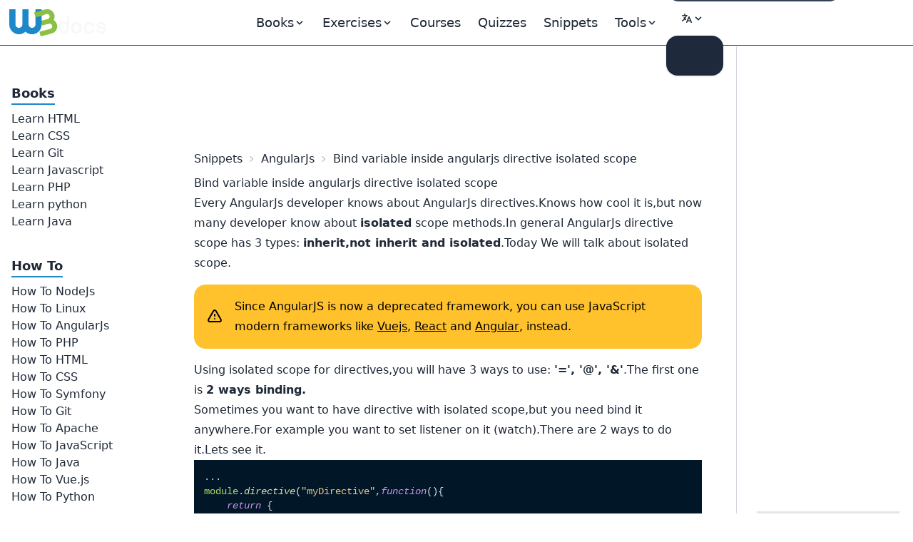

--- FILE ---
content_type: text/html; charset=UTF-8
request_url: https://www.w3docs.com/snippets/angularjs/bind-variable-inside-angularjs-directive-isolated-scope.html
body_size: 10158
content:
<!doctype html>
<html lang="en" class="scroll-smooth">
<head>
	<script>
    window.dataLayer = window.dataLayer || []
    window.dataLayer.push({
      'section_of_website': 'snippet',
      'tech': 'angularjs',
      'type_of': 'm',
      'wc': 111,
      'rc': 0,
      'jm': 0,
      'av': ''
    })
  </script>

  
	<!-- Google Tag Manager -->
<script>(function(w,d,s,l,i){w[l]=w[l]||[];w[l].push({'gtm.start':
    new Date().getTime(),event:'gtm.js'});var f=d.getElementsByTagName(s)[0],
  j=d.createElement(s),dl=l!='dataLayer'?'&l='+l:'';j.async=true;j.src=
  'https://www.googletagmanager.com/gtm.js?id='+i+dl;f.parentNode.insertBefore(j,f);
})(window,document,'script','dataLayer','GTM-56G6JZ3');</script>
<!-- End Google Tag Manager -->
<script src="https://cdn.adapex.io/hb/aaw.w3docs3.js" async></script>

<script>
  function getCookieValue(cookieName) {
    var cookies = document.cookie.split('; ');
    for (var i = 0; i < cookies.length; i++) {
      var cookie = cookies[i].split('=');
      if (cookie[0] === cookieName) {
        return cookie[1];
      }
    }
    return null; // Cookie not found
  }
  try {
    var theme = getCookieValue("theme");
    if (theme === 'dark' || (!theme && window.matchMedia('(prefers-color-scheme: dark)').matches)) {
      document.documentElement.classList.add('dark')
      document.documentElement.dataset.theme = 'dark'
    } else {
      document.documentElement.classList.remove('dark')
      document.documentElement.dataset.theme = 'light'
    }
  } catch (_) {}
</script>

	<meta charset="utf-8">
	<title>Bind variable inside angularjs directive isolated scope</title>
	<meta name="description"
	      content="AngularJS is a JavaScript-based open-source front-end web framework. Read information about the isolated scope methods and the types of AngularJs directive scope. Also, see examples of how to do it.">
	<meta name="viewport" content="width=device-width,minimum-scale=1,initial-scale=1">
	<link rel="manifest" href="/manifest.json">
	<link rel="apple-touch-icon" href="/images/logos/192.png">
	<meta name="theme-color" content="#42444e">
	<link rel="shortcut icon" href="/favicon.ico" />

			<link rel="preload" href="https://fonts.googleapis.com/css?family=Nunito:400,700&display=optional" as="style">
		<style type="text/css">@font-face {font-family:Nunito;font-style:normal;font-weight:400;src:url(/cf-fonts/s/nunito/5.0.16/cyrillic-ext/400/normal.woff2);unicode-range:U+0460-052F,U+1C80-1C88,U+20B4,U+2DE0-2DFF,U+A640-A69F,U+FE2E-FE2F;font-display:optional;}@font-face {font-family:Nunito;font-style:normal;font-weight:400;src:url(/cf-fonts/s/nunito/5.0.16/latin-ext/400/normal.woff2);unicode-range:U+0100-02AF,U+0304,U+0308,U+0329,U+1E00-1E9F,U+1EF2-1EFF,U+2020,U+20A0-20AB,U+20AD-20CF,U+2113,U+2C60-2C7F,U+A720-A7FF;font-display:optional;}@font-face {font-family:Nunito;font-style:normal;font-weight:400;src:url(/cf-fonts/s/nunito/5.0.16/vietnamese/400/normal.woff2);unicode-range:U+0102-0103,U+0110-0111,U+0128-0129,U+0168-0169,U+01A0-01A1,U+01AF-01B0,U+0300-0301,U+0303-0304,U+0308-0309,U+0323,U+0329,U+1EA0-1EF9,U+20AB;font-display:optional;}@font-face {font-family:Nunito;font-style:normal;font-weight:400;src:url(/cf-fonts/s/nunito/5.0.16/latin/400/normal.woff2);unicode-range:U+0000-00FF,U+0131,U+0152-0153,U+02BB-02BC,U+02C6,U+02DA,U+02DC,U+0304,U+0308,U+0329,U+2000-206F,U+2074,U+20AC,U+2122,U+2191,U+2193,U+2212,U+2215,U+FEFF,U+FFFD;font-display:optional;}@font-face {font-family:Nunito;font-style:normal;font-weight:400;src:url(/cf-fonts/s/nunito/5.0.16/cyrillic/400/normal.woff2);unicode-range:U+0301,U+0400-045F,U+0490-0491,U+04B0-04B1,U+2116;font-display:optional;}@font-face {font-family:Nunito;font-style:normal;font-weight:700;src:url(/cf-fonts/s/nunito/5.0.16/cyrillic-ext/700/normal.woff2);unicode-range:U+0460-052F,U+1C80-1C88,U+20B4,U+2DE0-2DFF,U+A640-A69F,U+FE2E-FE2F;font-display:optional;}@font-face {font-family:Nunito;font-style:normal;font-weight:700;src:url(/cf-fonts/s/nunito/5.0.16/latin-ext/700/normal.woff2);unicode-range:U+0100-02AF,U+0304,U+0308,U+0329,U+1E00-1E9F,U+1EF2-1EFF,U+2020,U+20A0-20AB,U+20AD-20CF,U+2113,U+2C60-2C7F,U+A720-A7FF;font-display:optional;}@font-face {font-family:Nunito;font-style:normal;font-weight:700;src:url(/cf-fonts/s/nunito/5.0.16/cyrillic/700/normal.woff2);unicode-range:U+0301,U+0400-045F,U+0490-0491,U+04B0-04B1,U+2116;font-display:optional;}@font-face {font-family:Nunito;font-style:normal;font-weight:700;src:url(/cf-fonts/s/nunito/5.0.16/vietnamese/700/normal.woff2);unicode-range:U+0102-0103,U+0110-0111,U+0128-0129,U+0168-0169,U+01A0-01A1,U+01AF-01B0,U+0300-0301,U+0303-0304,U+0308-0309,U+0323,U+0329,U+1EA0-1EF9,U+20AB;font-display:optional;}@font-face {font-family:Nunito;font-style:normal;font-weight:700;src:url(/cf-fonts/s/nunito/5.0.16/latin/700/normal.woff2);unicode-range:U+0000-00FF,U+0131,U+0152-0153,U+02BB-02BC,U+02C6,U+02DA,U+02DC,U+0304,U+0308,U+0329,U+2000-206F,U+2074,U+20AC,U+2122,U+2191,U+2193,U+2212,U+2215,U+FEFF,U+FFFD;font-display:optional;}</style>

		<link rel="preload"
		      href="https://fonts.googleapis.com/css?family=Poppins:400,500,600,700&display=optional"
		      as="style">
		<style type="text/css">@font-face {font-family:Poppins;font-style:normal;font-weight:400;src:url(/cf-fonts/s/poppins/5.0.11/latin-ext/400/normal.woff2);unicode-range:U+0100-02AF,U+0304,U+0308,U+0329,U+1E00-1E9F,U+1EF2-1EFF,U+2020,U+20A0-20AB,U+20AD-20CF,U+2113,U+2C60-2C7F,U+A720-A7FF;font-display:optional;}@font-face {font-family:Poppins;font-style:normal;font-weight:400;src:url(/cf-fonts/s/poppins/5.0.11/latin/400/normal.woff2);unicode-range:U+0000-00FF,U+0131,U+0152-0153,U+02BB-02BC,U+02C6,U+02DA,U+02DC,U+0304,U+0308,U+0329,U+2000-206F,U+2074,U+20AC,U+2122,U+2191,U+2193,U+2212,U+2215,U+FEFF,U+FFFD;font-display:optional;}@font-face {font-family:Poppins;font-style:normal;font-weight:400;src:url(/cf-fonts/s/poppins/5.0.11/devanagari/400/normal.woff2);unicode-range:U+0900-097F,U+1CD0-1CF9,U+200C-200D,U+20A8,U+20B9,U+25CC,U+A830-A839,U+A8E0-A8FF;font-display:optional;}@font-face {font-family:Poppins;font-style:normal;font-weight:500;src:url(/cf-fonts/s/poppins/5.0.11/devanagari/500/normal.woff2);unicode-range:U+0900-097F,U+1CD0-1CF9,U+200C-200D,U+20A8,U+20B9,U+25CC,U+A830-A839,U+A8E0-A8FF;font-display:optional;}@font-face {font-family:Poppins;font-style:normal;font-weight:500;src:url(/cf-fonts/s/poppins/5.0.11/latin-ext/500/normal.woff2);unicode-range:U+0100-02AF,U+0304,U+0308,U+0329,U+1E00-1E9F,U+1EF2-1EFF,U+2020,U+20A0-20AB,U+20AD-20CF,U+2113,U+2C60-2C7F,U+A720-A7FF;font-display:optional;}@font-face {font-family:Poppins;font-style:normal;font-weight:500;src:url(/cf-fonts/s/poppins/5.0.11/latin/500/normal.woff2);unicode-range:U+0000-00FF,U+0131,U+0152-0153,U+02BB-02BC,U+02C6,U+02DA,U+02DC,U+0304,U+0308,U+0329,U+2000-206F,U+2074,U+20AC,U+2122,U+2191,U+2193,U+2212,U+2215,U+FEFF,U+FFFD;font-display:optional;}@font-face {font-family:Poppins;font-style:normal;font-weight:600;src:url(/cf-fonts/s/poppins/5.0.11/latin-ext/600/normal.woff2);unicode-range:U+0100-02AF,U+0304,U+0308,U+0329,U+1E00-1E9F,U+1EF2-1EFF,U+2020,U+20A0-20AB,U+20AD-20CF,U+2113,U+2C60-2C7F,U+A720-A7FF;font-display:optional;}@font-face {font-family:Poppins;font-style:normal;font-weight:600;src:url(/cf-fonts/s/poppins/5.0.11/devanagari/600/normal.woff2);unicode-range:U+0900-097F,U+1CD0-1CF9,U+200C-200D,U+20A8,U+20B9,U+25CC,U+A830-A839,U+A8E0-A8FF;font-display:optional;}@font-face {font-family:Poppins;font-style:normal;font-weight:600;src:url(/cf-fonts/s/poppins/5.0.11/latin/600/normal.woff2);unicode-range:U+0000-00FF,U+0131,U+0152-0153,U+02BB-02BC,U+02C6,U+02DA,U+02DC,U+0304,U+0308,U+0329,U+2000-206F,U+2074,U+20AC,U+2122,U+2191,U+2193,U+2212,U+2215,U+FEFF,U+FFFD;font-display:optional;}@font-face {font-family:Poppins;font-style:normal;font-weight:700;src:url(/cf-fonts/s/poppins/5.0.11/devanagari/700/normal.woff2);unicode-range:U+0900-097F,U+1CD0-1CF9,U+200C-200D,U+20A8,U+20B9,U+25CC,U+A830-A839,U+A8E0-A8FF;font-display:optional;}@font-face {font-family:Poppins;font-style:normal;font-weight:700;src:url(/cf-fonts/s/poppins/5.0.11/latin/700/normal.woff2);unicode-range:U+0000-00FF,U+0131,U+0152-0153,U+02BB-02BC,U+02C6,U+02DA,U+02DC,U+0304,U+0308,U+0329,U+2000-206F,U+2074,U+20AC,U+2122,U+2191,U+2193,U+2212,U+2215,U+FEFF,U+FFFD;font-display:optional;}@font-face {font-family:Poppins;font-style:normal;font-weight:700;src:url(/cf-fonts/s/poppins/5.0.11/latin-ext/700/normal.woff2);unicode-range:U+0100-02AF,U+0304,U+0308,U+0329,U+1E00-1E9F,U+1EF2-1EFF,U+2020,U+20A0-20AB,U+20AD-20CF,U+2113,U+2C60-2C7F,U+A720-A7FF;font-display:optional;}</style>
	
			<link rel="preload" href="/build/images/logo-color-w3.png" as="image">
	
		
				<link rel="canonical" href="https://www.w3docs.com/snippets/angularjs/bind-variable-inside-angularjs-directive-isolated-scope.html" />
	
	<meta property="og:url"
	      content="https://www.w3docs.com/snippets/angularjs/bind-variable-inside-angularjs-directive-isolated-scope.html" />  <link rel="alternate" href="https://www.w3docs.com/snippets/angularjs/bind-variable-inside-angularjs-directive-isolated-scope.html" hreflang="en" />

              <link rel="alternate" href="https://www.w3docs.com/snippets/angularjs/bind-variable-inside-angularjs-directive-isolated-scope.html" hreflang="x-default" />
          <link rel="alternate" href="https://de.w3docs.com/snippets/angularjs/variable-innerhalb-von-angularjs-direktive-mit-isoliertem-bereich-binden.html" hreflang="de" />

            <meta property="og:type" content="article" />
	<meta property="og:title" content="Bind variable inside angularjs directive isolated scope" />
	<meta property="og:description"
	      content="AngularJS is a JavaScript-based open-source front-end web framework. Read information about the isolated scope methods and the types of AngularJs directive scope. Also, see examples of how to do it." />
	<meta property="og:image"
	      content="https://www.w3docs.com/uploads/media/snippet_gallery/0001/03/b9e70c688905780c7ee82ece9772e3fe32f9ff46.png" />

	  		<link rel="stylesheet" href="/build/css/tailwind.a2914c4e.css">
	
  <style></style>

			<script src="/build/runtime.53e4beaf.js" defer></script><script src="/build/app.6cda84ec.js" defer></script>

			
		<script async src="https://pagead2.googlesyndication.com/pagead/js/adsbygoogle.js?client=ca-pub-1328390942002432"
	        crossorigin="anonymous"></script>

		<script async src="https://fundingchoicesmessages.google.com/i/pub-1328390942002432?ers=1" nonce="sAgnPF9fmAxcS586OAv60Q"></script><script nonce="sAgnPF9fmAxcS586OAv60Q">(function() {function signalGooglefcPresent() {if (!window.frames['googlefcPresent']) {if (document.body) {const iframe = document.createElement('iframe'); iframe.style = 'width: 0; height: 0; border: none; z-index: -1000; left: -1000px; top: -1000px;'; iframe.style.display = 'none'; iframe.name = 'googlefcPresent'; document.body.appendChild(iframe);} else {setTimeout(signalGooglefcPresent, 0);}}}signalGooglefcPresent();})();</script>
</head>
<body>
<!-- Google Tag Manager (noscript) -->
<noscript><iframe src="https://www.googletagmanager.com/ns.html?id=GTM-56G6JZ3"
                  height="0" width="0" style="display:none;visibility:hidden"></iframe></noscript>
<!-- End Google Tag Manager (noscript) -->
<div >
				<div class="header-menu border-b border-gray-700">
  <div>
    <div class="fixed w-full h-16 flex z-50 print:hidden">
      <div class="navbar flex justify-center border-b border-gray-700 text-lg"
           data-theme="dark">
        <div class="navbar-start">
          <a aria-label="logo" href="/">
            <img src="/build/images/logo-color-w3.png" alt="w3docs logo" width="146" height="41">
          </a>
        </div>
        <div class="navbar-center hidden lg:flex">
          <div class="flex [&>*]:px-3 hover:[&_a]:text-info hover:[&_button]:text-info">
  <div data-controller="dropdown" data-action="click->dropdown#toggle click@window->dropdown#hide">
  <div class="relative inline-block">
    <div role="button" tabindex="0" data-dropdown-target="button" class="inline-block select-none">
      <span class="appearance-none flex items-center inline-block">
        <span>Books</span>
        <svg xmlns="http://www.w3.org/2000/svg" viewBox="0 0 20 20" class="fill-current h-4 w-4"><path
              d="M9.293 12.95l.707.707L15.657 8l-1.414-1.414L10 10.828 5.757 6.586 4.343 8z"></path></svg>
      </span>
    </div>

    <div data-dropdown-target="menu"
         data-transition-enter="transition ease-out duration-200"
         data-transition-enter-from="opacity-0 translate-y-1"
         data-transition-enter-to="opacity-100 translate-y-0"
         data-transition-leave="transition ease-in duration-150"
         data-transition-leave-from="opacity-100 translate-y-0"
         data-transition-leave-to="opacity-0 translate-y-1"
         class="hidden absolute -left-8 top-full z-10 mt-3 w-56 rounded-xl bg-slate-800 p-2 shadow-lg ring-1 ring-gray-900/5">
                  <a href="/learn-html.html" class="block rounded-lg px-3 py-2">Learn HTML</a>
                  <a href="/learn-css.html" class="block rounded-lg px-3 py-2">Learn CSS</a>
                  <a href="/learn-git.html" class="block rounded-lg px-3 py-2">Learn Git</a>
                  <a href="/learn-javascript.html" class="block rounded-lg px-3 py-2">Learn Javascript</a>
                  <a href="/learn-php.html" class="block rounded-lg px-3 py-2">Learn PHP</a>
                  <a href="/learn-python.html" class="block rounded-lg px-3 py-2">Learn python</a>
                  <a href="/learn-java.html" class="block rounded-lg px-3 py-2">Learn Java</a>
            </div>
  </div>
</div>


      <div data-controller="dropdown" data-action="click->dropdown#toggle click@window->dropdown#hide">
  <div class="relative inline-block">
    <div role="button" tabindex="0" data-dropdown-target="button" class="inline-block select-none">
      <span class="appearance-none flex items-center inline-block">
        <span>Exercises</span>
        <svg xmlns="http://www.w3.org/2000/svg" viewBox="0 0 20 20" class="fill-current h-4 w-4"><path
              d="M9.293 12.95l.707.707L15.657 8l-1.414-1.414L10 10.828 5.757 6.586 4.343 8z"></path></svg>
      </span>
    </div>

    <div data-dropdown-target="menu"
         data-transition-enter="transition ease-out duration-200"
         data-transition-enter-from="opacity-0 translate-y-1"
         data-transition-enter-to="opacity-100 translate-y-0"
         data-transition-leave="transition ease-in duration-150"
         data-transition-leave-from="opacity-100 translate-y-0"
         data-transition-leave-to="opacity-0 translate-y-1"
         class="hidden absolute -left-8 top-full z-10 mt-3 w-56 rounded-xl bg-slate-800 p-2 shadow-lg ring-1 ring-gray-900/5">
                  <a href="/exercise/html" class="block rounded-lg px-3 py-2">HTML</a>
                  <a href="/exercise/javascript" class="block rounded-lg px-3 py-2">JavaScript</a>
                  <a href="/exercise/git" class="block rounded-lg px-3 py-2">Git</a>
                  <a href="/exercise/css" class="block rounded-lg px-3 py-2">CSS</a>
                  <a href="/exercise/php" class="block rounded-lg px-3 py-2">PHP</a>
            </div>
  </div>
</div>

  
  <a href="/nx/course">Courses</a>
  <a href="/quiz/">Quizzes</a>
  <a href="/snippets">Snippets</a>

  <div data-controller="dropdown" data-action="click->dropdown#toggle click@window->dropdown#hide">
  <div>
    <div role="button" tabindex="0" data-dropdown-target="button" class="inline-block select-none">
      <span class="appearance-none flex items-center inline-block">
        <span>Tools</span>
        <svg xmlns="http://www.w3.org/2000/svg" viewBox="0 0 20 20" class="fill-current h-4 w-4"><path
              d="M9.293 12.95l.707.707L15.657 8l-1.414-1.414L10 10.828 5.757 6.586 4.343 8z"></path></svg>
      </span>
    </div>

    <div data-dropdown-target="menu"
         data-transition-enter="transition ease-out duration-200"
         data-transition-enter-from="opacity-0 translate-y-1"
         data-transition-enter-to="opacity-100 translate-y-0"
         data-transition-leave="transition ease-in duration-150"
         data-transition-leave-from="opacity-100 translate-y-0"
         data-transition-leave-to="opacity-0 translate-y-1"
         class="hidden absolute inset-x-0 top-0 -z-10 pt-14 shadow-lg ring-1 ring-gray-900/5 bg-slate-800">
      <div
          class="mx-auto max-w-7xl grid grid-cols-4 gap-x-4 px-6 py-10 lg:px-8 xl:gap-x-8"
      >
                <div class="group relative rounded-lg p-6">
          <div class="text-xl mb-4 font-bold text-primary">General Tools</div>
          <ul class="text-base space-y-2">
                          <li><a href="/tools/password-generator">Password Generator</a></li>
                          <li><a href="/tools/editor">HTML Editor</a></li>
                          <li><a href="/tools/html-encoder/">HTML Encoder</a></li>
                          <li><a href="/tools/image-base64">Base 64</a></li>
                          <li><a href="/tools/code-diff/">Code Diff</a></li>
                          <li><a href="/nx/json-beautify">JSON Beautifier</a></li>
                          <li><a href="/nx/css-beautify">CSS Beautifier</a></li>
                          <li><a href="/nx/marked">Markdown Convertor</a></li>
                          <li><a href="/nx/tailwindcss-closest-color">Find the Closest Tailwind CSS Color</a></li>
                          <li><a href="/nx/phrase-encrypt">Phrase encrypt / decrypt</a></li>
                          <li><a href="/nx/feature-detection">Browser Feature Detection</a></li>
                          <li><a href="/nx/number/base-converter">Number convertor</a></li>
                          <li><a href="/nx/jwt-decoder">JTW Decoder</a></li>
                      </ul>
        </div>
                <div class="group relative rounded-lg p-6">
          <div class="text-xl mb-4 font-bold text-primary">CSS Maker</div>
          <ul class="text-base space-y-2">
                          <li><a href="/nx/css-maker/border-radius">CSS Maker</a></li>
                          <li><a href="/nx/css-maker/text-shadow">CSS Maker text shadow</a></li>
                          <li><a href="/nx/css-maker/text-rotation">CSS Maker Text Rotation</a></li>
                          <li><a href="/nx/css-maker/outline-tool">CSS Maker Out Line</a></li>
                          <li><a href="/nx/css-maker/rgba-shadow">CSS Maker RGB Shadow</a></li>
                          <li><a href="/nx/css-maker/transform-tool">CSS Maker Transform</a></li>
                          <li><a href="/nx/css-maker/font-face">CSS Maker Font Face</a></li>
                      </ul>
        </div>
                <div class="group relative rounded-lg p-6">
          <div class="text-xl mb-4 font-bold text-primary">Color Tools</div>
          <ul class="text-base space-y-2">
                          <li><a href="/nx/color/color-picker">Color Picker</a></li>
                          <li><a href="/nx/color/color-cmyk">Colors CMYK</a></li>
                          <li><a href="/nx/color/color-hwb">Colors HWB</a></li>
                          <li><a href="/nx/color/color-hsl">Colors HSL</a></li>
                          <li><a href="/nx/color/color-hex">Color Hex</a></li>
                          <li><a href="/nx/color/color-mixer">Color mixer</a></li>
                          <li><a href="/nx/color/color-converter">Color Converter</a></li>
                          <li><a href="/nx/color/color-rgb">Colors RGB</a></li>
                          <li><a href="/nx/color/contrast-ratio">Color Contrast Analyzer</a></li>
                          <li><a href="/nx/color/gradient-background">Color Gradient</a></li>
                      </ul>
        </div>
        
        <div class="group relative rounded-lg p-6">
          <div class="text-xl mb-4 font-bold text-primary">String Tools</div>
          <ul class="text-base space-y-2">
                          <li><a href="/tools/string-length-calculator">String Length Calculator</a></li>
                          <li><a href="/tools/string-md5-generator">MD5 Hash Generator</a></li>
                          <li><a href="/tools/string-sha256-generator">Sha256 Hash Generator</a></li>
                          <li><a href="/tools/string-revers">String Reverse</a></li>
                          <li><a href="/tools/string-url-encoder">URL Encoder</a></li>
                          <li><a href="/tools/string-url-decoder">URL Decoder</a></li>
                          <li><a href="/tools/string-base64-encoder">Base 64 Encoder</a></li>
                          <li><a href="/tools/string-base64-decoder">Base 64 Decoder</a></li>
                          <li><a href="/tools/string-remove-extra-spaces">Extra Spaces Remover</a></li>
                          <li><a href="/tools/string-convert-lowercase">String to Lowercase</a></li>
                          <li><a href="/tools/string-convert-uppercase">String to Uppercase</a></li>
                          <li><a href="/tools/string-word-count">Word Count Calculator</a></li>
                          <li><a href="/tools/string-remove-empty-lines">Empty Lines Remover</a></li>
                          <li><a href="/tools/string-remove-tags">HTML Tags Remover</a></li>
                          <li><a href="/tools/string-bin-2-hex">Binary to Hex</a></li>
                          <li><a href="/tools/string-hex-2-bin">Hex to Binary</a></li>
                          <li><a href="/tools/string-convert-rot-13">Rot13 Transform on a String</a></li>
                          <li><a href="/tools/string-convert-to-bin">String to Binary</a></li>
                          <li><a href="/tools/string-remove-double-line">Duplicate Lines Remover</a></li>
                      </ul>
        </div>
      </div>
    </div>
  </div>
</div>

</div>

        </div>
        <div class="navbar-end">
          <form
    role="search"
    action="/search"
    method="get"
    target="_top"
    aria-label="search form"
    class="hidden sm:inline-block"
>
  <input
      class="bg-slate-700 hover:bg-slate-600 outline-0 border-0 focus:ring-0 px-2 py-1 rounded-full pl-4 text-slate-400 dark:bg-slate-800 dark:highlight-white/5 dark:hover:bg-slate-700"
      type="search" name="q" required="" aria-label="search input" placeholder="Search"
  >
</form>


          <div class="hidden md:block min-w-20" data-controller="locale-switcher">
            <!-- The dropdown will be dynamically inserted here by the Stimulus controller -->
          </div>

          <div
    data-controller="dropdown"
    data-action="click->dropdown#toggle click@window->dropdown#hide"
>
  <div class="relative inline-block">
    <div
        role="button"
        tabindex="0"
        data-dropdown-target="button"
        class="inline-block select-none"
    >
      <span class="appearance-none items-center inline-block">
        <button tabindex="0" class="btn btn-ghost mx-1" aria-label="Change theme">
          <span class="hidden dark:inline-block">
            <svg
    xmlns="http://www.w3.org/2000/svg"
    fill="none"
    viewBox="0 0 24 24"
    stroke-width="1.5"
    stroke="currentColor"
    class="w-6 h-6 inline-block"
>
  <path
      stroke-linecap="round"
      stroke-linejoin="round"
      d="M21.752 15.002A9.718 9.718 0 0118 15.75c-5.385 0-9.75-4.365-9.75-9.75 0-1.33.266-2.597.748-3.752A9.753 9.753 0 003 11.25C3 16.635 7.365 21 12.75 21a9.753 9.753 0 009.002-5.998z"
  ></path>
</svg>

          </span>
          <span class="inline-block dark:hidden">
            <svg
    xmlns="http://www.w3.org/2000/svg"
    fill="none"
    viewBox="0 0 24 24"
    stroke-width="1.5"
    stroke="currentColor"
    class="w-6 h-6 inline-block"
>
  <path
      stroke-linecap="round"
      stroke-linejoin="round"
      d="M12 3v2.25m6.364.386l-1.591 1.591M21 12h-2.25m-.386 6.364l-1.591-1.591M12 18.75V21m-4.773-4.227l-1.591 1.591M5.25 12H3m4.227-4.773L5.636 5.636M15.75 12a3.75 3.75 0 11-7.5 0 3.75 3.75 0 017.5 0z"
  ></path>
</svg>

          </span>
          <svg xmlns="http://www.w3.org/2000/svg" viewBox="0 0 20 20" class="fill-current h-4 w-4"><path d="M9.293 12.95l.707.707L15.657 8l-1.414-1.414L10 10.828 5.757 6.586 4.343 8z"></path></svg>
          <span class="sr-only">Change theme</span>
        </button>
      </span>
    </div>

    <div
        data-dropdown-target="menu"
        data-transition-enter="transition ease-out duration-200"
        data-transition-enter-from="opacity-0 translate-y-1"
        data-transition-enter-to="opacity-100 translate-y-0"
        data-transition-leave="transition ease-in duration-150"
        data-transition-leave-from="opacity-100 translate-y-0"
        data-transition-leave-to="opacity-0 translate-y-1"
        class="hidden absolute right-0 top-full z-10 rounded-xl bg-slate-800 p-2 shadow-lg ring-1 ring-gray-900/5 mt-2"
    >
      <ul
          tabindex="0"
          class="dropdown-content menu p-2 hover:[&>li>a]:text-info"
          data-controller="theme"
      >
        <li>
          <button
              data-action="theme#dark"
          ><svg
    xmlns="http://www.w3.org/2000/svg"
    fill="none"
    viewBox="0 0 24 24"
    stroke-width="1.5"
    stroke="currentColor"
    class="w-6 h-6 inline-block"
>
  <path
      stroke-linecap="round"
      stroke-linejoin="round"
      d="M21.752 15.002A9.718 9.718 0 0118 15.75c-5.385 0-9.75-4.365-9.75-9.75 0-1.33.266-2.597.748-3.752A9.753 9.753 0 003 11.25C3 16.635 7.365 21 12.75 21a9.753 9.753 0 009.002-5.998z"
  ></path>
</svg>
 Dark</button>
        </li>
        <li>
          <button
              data-action="theme#light">
            <svg
    xmlns="http://www.w3.org/2000/svg"
    fill="none"
    viewBox="0 0 24 24"
    stroke-width="1.5"
    stroke="currentColor"
    class="w-6 h-6 inline-block"
>
  <path
      stroke-linecap="round"
      stroke-linejoin="round"
      d="M12 3v2.25m6.364.386l-1.591 1.591M21 12h-2.25m-.386 6.364l-1.591-1.591M12 18.75V21m-4.773-4.227l-1.591 1.591M5.25 12H3m4.227-4.773L5.636 5.636M15.75 12a3.75 3.75 0 11-7.5 0 3.75 3.75 0 017.5 0z"
  ></path>
</svg>
 Light</button>
        </li>
        <li>
          <button
              data-action="theme#system">
            <svg
    xmlns="http://www.w3.org/2000/svg"
    fill="none"
    viewBox="0 0 24 24"
    stroke-width="1.5"
    stroke="currentColor"
    class="w-6 h-6 inline-block"
>
  <path
      stroke-linecap="round"
      stroke-linejoin="round"
      d="M9 17.25v1.007a3 3 0 01-.879 2.122L7.5 21h9l-.621-.621A3 3 0 0115 18.257V17.25m6-12V15a2.25 2.25 0 01-2.25 2.25H5.25A2.25 2.25 0 013 15V5.25m18 0A2.25 2.25 0 0018.75 3H5.25A2.25 2.25 0 003 5.25m18 0V12a2.25 2.25 0 01-2.25 2.25H5.25A2.25 2.25 0 013 12V5.25"
  ></path>
</svg>
 System</button>
        </li>
      </ul>
    </div>
  </div>
</div>

        </div>
      </div>
    </div>
  </div>
</div>

	
				<div class="hidden xl:block fixed w-60 pt-16 h-full z-10 overflow-auto left-aside" data-theme="dark">
			<div class="fixed h-full overflow-y-auto px-4 pb-36 pt-4">
				  <nav class="snippet-left-menu left-menu">
    <ul class="w-52 hover:[&amp;&gt;li&gt;ul&gt;li&gt;a]:text-info"><li class="first"><span class="inline-block pt-9 mb-2 text-lg border-b-2 border-blue-curious font-bold">Books</span><ul class="flex flex-col gap-1.5 menu_level_1"><li class="first"><a href="/learn-html.html">Learn HTML</a></li><li><a href="/learn-css.html">Learn CSS</a></li><li><a href="/learn-git.html">Learn Git</a></li><li><a href="/learn-javascript.html">Learn Javascript</a></li><li><a href="/learn-php.html">Learn PHP</a></li><li><a href="/learn-python.html">Learn python</a></li><li class="last"><a href="/learn-java.html">Learn Java</a></li></ul></li><li class="last"><span class="inline-block pt-9 mb-2 text-lg border-b-2 border-blue-curious font-bold">How To</span><ul class="flex flex-col gap-1.5 menu_level_1"><li class="first"><a href="/snippets/nodejs.html">How To NodeJs</a></li><li><a href="/snippets/linux.html">How To Linux</a></li><li><a href="/snippets/angularjs.html">How To AngularJs</a></li><li><a href="/snippets/php.html">How To PHP</a></li><li><a href="/snippets/html.html">How To HTML</a></li><li><a href="/snippets/css.html">How To CSS</a></li><li><a href="/snippets/symfony.html">How To Symfony</a></li><li><a href="/snippets/git.html">How To Git</a></li><li><a href="/snippets/apache.html">How To Apache</a></li><li><a href="/snippets/javascript.html">How To JavaScript</a></li><li><a href="/snippets/java.html">How To Java</a></li><li><a href="/snippets/vue-js.html">How To Vue.js</a></li><li class="last"><a href="/snippets/python.html">How To Python</a></li></ul></li></ul>
  </nav>
			</div>
		</div>
	
	<div class="xl:ml-60 pt-16 min-h-screen">

		<div class="grid grid-cols-12 gap-4">
			<div class="col-span-12 md:col-span-9 scroll-pt-16">
					<div class="print:text-black print:bg-white">
										  <div class="p-4 lg:p-8">
    <div class="top-aside text-center my-2 print:hidden min-h-[90px]">
            <div class="Desktop_horizontal_header"><div data-aaad='true' data-aa-adunit='/22247219933/w3d_Desktop_horizontal_header'></div></div>
    </div>


    <div class="breadcrumbs">
  <ol itemscope itemtype="https://schema.org/BreadcrumbList">
    <li itemprop="itemListElement" itemscope itemtype="https://schema.org/ListItem">
      <a itemtype="https://schema.org/Thing"
         itemprop="item" href="/snippets">
        <span itemprop="name">Snippets</span></a>
      <meta itemprop="position" content="1" />
    </li>
    <li itemprop="itemListElement" itemscope
        itemtype="https://schema.org/ListItem">
      <a itemprop="item"
         href="/snippets/angularjs.html">
        <span itemprop="name">AngularJs</span></a>
      <meta itemprop="position" content="2" />
    </li>
    <li>Bind variable inside angularjs directive isolated scope</li>
  </ol>
</div>


    <div class="prose md:prose-md max-w-none main-content">
      <h1>Bind variable inside angularjs directive isolated scope</h1>
      
      <div class="snippet-container" data-controller="editable">
                              
  
    <p>Every AngularJs developer knows about AngularJs directives.Knows how cool it is,but now many developer know about <strong>isolated</strong> scope methods.In general AngularJs directive scope has 3 types: <strong>inherit,not inherit and isolated</strong>.Today We will talk about isolated scope.</p>





                                        
  
  <div class="my-4 alert alert-warning not-prose">
  <svg xmlns="http://www.w3.org/2000/svg" class="stroke-current shrink-0 h-6 w-6" fill="none" viewBox="0 0 24 24">
    <path stroke-linecap="round" stroke-linejoin="round" stroke-width="2" d="M12 9v2m0 4h.01m-6.938 4h13.856c1.54 0 2.502-1.667 1.732-3L13.732 4c-.77-1.333-2.694-1.333-3.464 0L3.34 16c-.77 1.333.192 3 1.732 3z"></path>
  </svg>
  <span>Since AngularJS is now a deprecated framework, you can use JavaScript modern frameworks like <a href="https://vuejs.org/"  rel="noopener" target="_blank">Vuejs</a>, <a href="https://reactjs.org/" rel="noopener" target="_blank">React</a> and <a  href="https://angular.io/" rel="noopener" target="_blank">Angular</a>, instead.</span>
</div>





                                        
  
    <p>Using isolated scope for directives,you will have 3 ways to use: <strong>'=', '@', '&'</strong>.The first one is <strong>2 ways binding.</strong></p>
<p>Sometimes you want to have directive with isolated scope,but you need bind it anywhere.For example you want to set listener on it (watch).There are 2 ways to do it.Lets see it.</p>





                                        
  
  <div class="relative mb-5" itemscope itemtype="https://schema.org/Code">
  <meta itemprop="name" content="Example21" />
  <div itemprop="text"><pre class="not-prose text-sm text-white dark:border dark:border-gray-700 overflow-scroll" style="max-height: 550px; word-break: break-word;
    word-wrap: break-word; padding: 0; font-size: 0.9rem"><code class="hljs javascript">...
<span class="hljs-variable language_">module</span>.<span class="hljs-title function_">directive</span>(<span class="hljs-string">&quot;myDirective&quot;</span>,<span class="hljs-keyword">function</span>(<span class="hljs-params"></span>){
    <span class="hljs-keyword">return</span> {     
      ...
      <span class="hljs-attr">link</span>: <span class="hljs-keyword">function</span>(<span class="hljs-params">scope, el, attrs</span>){
        scope.$watch(attrs.[any_attribute],<span class="hljs-keyword">function</span>(<span class="hljs-params">data</span>){  <span class="hljs-comment">// for example any_attribute = &#x27;ngModel&#x27;</span>
             <span class="hljs-comment">// anything you want</span>
        },<span class="hljs-literal">true</span>)
      }
    }
})</code></pre></div>

  
  </div>






                                        
  
  <div class="relative mb-5" itemscope itemtype="https://schema.org/Code">
  <meta itemprop="name" content="Example2" />
  <div itemprop="text"><pre class="not-prose text-sm text-white dark:border dark:border-gray-700 overflow-scroll" style="max-height: 550px; word-break: break-word;
    word-wrap: break-word; padding: 0; font-size: 0.9rem"><code class="hljs javascript">...
<span class="hljs-variable language_">module</span>.<span class="hljs-title function_">directive</span>(<span class="hljs-string">&quot;myDirective&quot;</span>,<span class="hljs-keyword">function</span>(<span class="hljs-params"></span>){
    <span class="hljs-keyword">return</span> {
      ...
      <span class="hljs-attr">scope</span>: {
        <span class="hljs-attr">variable</span>: <span class="hljs-string">&#x27;=&#x27;</span>
      }
      ...
      <span class="hljs-attr">link</span>: <span class="hljs-keyword">function</span>(<span class="hljs-params">scope, ...</span>){
        scope.$watch(<span class="hljs-string">&#x27;variable&#x27;</span>,<span class="hljs-keyword">function</span>(<span class="hljs-params">data</span>){
             <span class="hljs-comment">// anything you want</span>
        },<span class="hljs-literal">true</span>)
      }
    }
})</code></pre></div>

  
  </div>






                                        
  
    <p>As you see, there are 2 ways to do it, but the <strong>Second way is more professional</strong>.</p>





                  
                
      </div>
    </div>

          <div class="text-2xl">Tags</div>
      <div class="flex gap-2 print:hidden my-4">
                    <a href="/snippets-tags/angularjs" class="badge badge-info badge-lg">angularjs</a>
                    <a href="/snippets-tags/variable" class="badge badge-info badge-lg">variable</a>
                    <a href="/snippets-tags/directive" class="badge badge-info badge-lg">directive</a>
              </div>
    
    <div>
              <div class="flex buttom-ads"><div style="margin-right: 10px"><div class="Desktop_rectangle_bottom"><div data-aaad='true' data-aa-adunit='/22247219933/w3d_Desktop_rectangle_bottom'></div></div></div><div style="flex-grow: 1; min-height: 336px;"><div  class="Desktop_horizontal_bottom"><div data-aaad='true' data-aa-adunit='/22247219933/w3d_Desktop_horizontal_bottom'></div></div></div></div>
          </div>

    <div class="prose md:prose-md max-w-none">
  
            
</div>


    <div class="flex justify-center print:hidden" data-controller="feedback" data-feedback-url-value="/feedback/vote-no/30/3">
	<div class="mt-5 border border-gray-300 dark:border-gray-700 rounded-lg text-center lg:w-2/3">
		<div id="feedback-form-container" class="hidden p-10 p-md-20" data-feedback-target="formContainer">
			<strong class="text-2xl mb-8">Sorry about that</strong>
			<input type="hidden" name="token"  value="6Le8frkUAAAAAGo4hSFtQEzgbMVM0KdMNM8M7EKr" />
			<div class="text-left">
				<label class="mb-2" for="feedback-message">How can we improve it?</label>
				<textarea
						id="feedback-message"
						name="message"
						required
						class="h-32 p-2 w-full textarea textarea-bordered"
						data-feedback-target="message"
				></textarea>
				<div class="mt-2">
					<button class="btn btn-info" type="button" data-action="feedback#submitFeedback">
						Submit
					</button>
				</div>
			</div>

			<div class="hidden success-container">
				<div class="p-5 mb-8">Thanks for your feedback!</div>
			</div>
		</div>

		<div id="feedback-message-thanks" class="hidden py-16 text-2xl" data-feedback-target="messageThanks">
			Thanks for your feedback!
		</div>

		<div id="feedback-action-container" class="p-8" data-feedback-target="actionContainer">
			<div class="mb-8 block text-2xl">Do you find this helpful?</div>
			<div>
				<button
						id="feedback-positive-btn"
						class="btn btn-outline mr-2"
						data-action="feedback#feedbackPositive"
				>
					Yes
				</button>
				<button
						id="feedback-negative-btn"
						class="btn btn-outline"
						data-action="feedback#feedbackNegative"
				>
					No
				</button>
			</div>
		</div>
	</div>
</div>
<script async src="https://www.google.com/recaptcha/api.js?render=6Le8frkUAAAAAGo4hSFtQEzgbMVM0KdMNM8M7EKr"></script>

  </div>
				</div>
			</div>

										<div class="col-span-3 hidden md:block pl-2 pt-8 border-l border-gray-300 dark:border-gray-700 right-aside">
					      <div><div style="min-height: 600px; text-align: center;"><div class="Desktop_Sidebar_top-right"><div data-aaad='true' data-aa-adunit='/22247219933/w3d_Desktop_Sidebar_top-right'></div></div></div><div class=" relative py-5 text-center" style="height:100%"><div class="quizzes-new max-w-[200px] mx-auto my-5 bg-base-300" id="aside-quiz-block"><a class="how-to block text-center font-medium text-lg px-5 py-4 hover:text-info" href="/quiz/">
        Quizzes
    </a><ul class="list flex flex-col items-center gap-2.5 py-2.5 bg-base-200 hover:[&>li>a]:text-info"><li><a href="/quiz-start/php-basic">
                PHP basics
            </a></li><li><a href="/quiz-start/html-basic">
                HTML Basics
            </a></li><li><a href="/quiz-start/javascript-basic">
                Javascript Basics
            </a></li><li><a href="/quiz-start/css-basic">
                CSS Basics
            </a></li><li><a href="/quiz-start/es6-basic">
                ES6 Basics
            </a></li><li><a href="/quiz-start/ts-quiz">
                TypeScript Basics
            </a></li><li><a href="/quiz-start/react">
                React  Basics
            </a></li><li><a href="/quiz-start/angular">
                Angular  Basics
            </a></li><li><a href="/quiz-start/sass">
                Sass  Basics
            </a></li><li><a href="/quiz-start/git">
                Git  Basics
            </a></li><li><a href="/quiz-start/vuejs">
                Vue.js  Basics
            </a></li><li><a href="/quiz-start/sql">
                SQL  Basics
            </a></li><li><a href="/quiz-start/python-basics">
                Python Basics
            </a></li><li><a href="/quiz-start/java">
                Java Basics
            </a></li><li><a href="/quiz-start/node">
                NodeJS Basics
            </a></li></ul></div></div></div><div style="position: sticky;  top: 100px;  margin-bottom: 35px; text-align: center;"><div class="Desktop_Sidebar_sticky_bottom-right"><div data-aaad='true' data-aa-adunit='/22247219933/w3d_Desktop_Sidebar_sticky_bottom-right'></div></div></div>

				</div>
					</div>

					<div class="dark:border-t border-gray-700 print:hidden">
				<footer class="layout-footer" data-theme="dark">
	<div class="p-6 inline-block lg:pl-20 w-full lg:w-11/12">

		<div class="pb-4 hover:[&>ul>li>ul>li>a]:text-info">
			        <ul class="flex flex-wrap justify-start sm:justify-evenly gap-12 md:gap-16">
            
                            <li class="first">        <span class="text-primary mb-4 block text-lg">Quizzes</span>                <ul class="flex flex-col gap-1.5 menu_level_1">
            
                <li class="first">        <a href="/quiz-start/html-basic">HTML Basics</a>        
    </li>

    
                <li>        <a href="/quiz-start/css-basic">CSS Basics</a>        
    </li>

    
                <li>        <a href="/quiz-start/javascript-basic">Javascript Basics</a>        
    </li>

    
                <li>        <a href="/quiz-start/php-basic">PHP basics</a>        
    </li>

    
                <li>        <a href="/quiz-start/es6-basic">ES6 Basics</a>        
    </li>

    
                <li>        <a href="/quiz-start/java">Java Basics</a>        
    </li>

    
                <li>        <a href="/quiz-start/ts-quiz">TypeScript Basics</a>        
    </li>

    
                <li>        <a href="/quiz-start/angular">Angular  Basics</a>        
    </li>

    
                <li>        <a href="/quiz-start/react">React  Basics</a>        
    </li>

    
                <li>        <a href="/quiz-start/sass">Sass  Basics</a>        
    </li>

    
                <li>        <a href="/quiz-start/vuejs">Vue.js  Basics</a>        
    </li>

    
                <li>        <a href="/quiz-start/node">NodeJS Basics</a>        
    </li>

    
                <li>        <a href="/quiz-start/git">Git  Basics</a>        
    </li>

    
                <li>        <a href="/quiz-start/sql">SQL  Basics</a>        
    </li>

    
                <li class="last">        <a href="/quiz-start/python-basics">Python Basics</a>        
    </li>


    </ul>

    </li>

    
                            <li>        <span class="text-primary mb-4 block text-lg">Snippets</span>                <ul class="flex flex-col gap-1.5 menu_level_1">
            
                <li class="first">        <a href="/snippets/nodejs.html">How To NodeJs</a>        
    </li>

    
                <li>        <a href="/snippets/linux.html">How To Linux</a>        
    </li>

    
                <li>        <a href="/snippets/angularjs.html">How To AngularJs</a>        
    </li>

    
                <li>        <a href="/snippets/php.html">How To PHP</a>        
    </li>

    
                <li>        <a href="/snippets/html.html">How To HTML</a>        
    </li>

    
                <li>        <a href="/snippets/css.html">How To CSS</a>        
    </li>

    
                <li>        <a href="/snippets/symfony.html">How To Symfony</a>        
    </li>

    
                <li>        <a href="/snippets/git.html">How To Git</a>        
    </li>

    
                <li>        <a href="/snippets/apache.html">How To Apache</a>        
    </li>

    
                <li>        <a href="/snippets/javascript.html">How To JavaScript</a>        
    </li>

    
                <li>        <a href="/snippets/java.html">How To Java</a>        
    </li>

    
                <li>        <a href="/snippets/vue-js.html">How To Vue.js</a>        
    </li>

    
                <li class="last">        <a href="/snippets/python.html">How To Python</a>        
    </li>


    </ul>

    </li>

    
                            <li>        <span class="text-primary mb-4 block text-lg">Our Books</span>                <ul class="flex flex-col gap-1.5 menu_level_1">
            
                <li class="first">        <a href="/learn-html.html">Learn HTML</a>        
    </li>

    
                <li>        <a href="/learn-css.html">Learn CSS</a>        
    </li>

    
                <li>        <a href="/learn-git.html">Learn Git</a>        
    </li>

    
                <li>        <a href="/learn-javascript.html">Learn Javascript</a>        
    </li>

    
                <li>        <a href="/learn-php.html">Learn PHP</a>        
    </li>

    
                <li>        <a href="/learn-python.html">Learn python</a>        
    </li>

    
                <li>        <a href="/learn-java.html">Learn Java</a>        
    </li>

    
                <li>        <span class="text-primary mb-3 mt-5 block text-lg">Exercises</span>        
    </li>

    
                <li>        <a href="/exercise/html">HTML</a>        
    </li>

    
                <li>        <a href="/exercise/javascript">JavaScript</a>        
    </li>

    
                <li>        <a href="/exercise/git">Git</a>        
    </li>

    
                <li>        <a href="/exercise/css">CSS</a>        
    </li>

    
                <li class="last">        <a href="/exercise/php">PHP</a>        
    </li>


    </ul>

    </li>

    
                            <li class="last">        <span class="text-primary mb-4 block text-lg">Our Tools</span>                <ul class="flex flex-col gap-1.5 menu_level_1">
            
                <li class="first">        <a href="/tools/code-diff/">Code Diff</a>        
    </li>

    
                <li>        <a href="/nx/jwt-decoder">JTW Decoder</a>        
    </li>

    
                <li>        <a href="/nx/color/color-picker">Color Picker</a>        
    </li>

    
                <li>        <a href="/tools/html-encoder/">HTML Encoder</a>        
    </li>

    
                <li>        <a href="/nx/feature-detection">Browser Feature Detection</a>        
    </li>

    
                <li>        <a href="/tools/editor">HTML Editor</a>        
    </li>

    
                <li>        <a href="/nx/formatter/javascript">Javascript Formatter</a>        
    </li>

    
                <li>        <a href="/tools/password-generator">Password Generator</a>        
    </li>

    
                <li>        <a href="/tools/image-base64">Base 64</a>        
    </li>

    
                <li>        <a href="/nx/number/base-converter">Number convertor</a>        
    </li>

    
                <li>        <a href="/nx/json-beautify">JSON Beautifier</a>        
    </li>

    
                <li>        <a href="/nx/css-beautify">CSS Beautifier</a>        
    </li>

    
                <li>        <a href="/nx/tailwindcss-closest-color">Find the Closest Tailwind CSS Color</a>        
    </li>

    
                <li class="last">        <a href="/nx/marked">Markdown Convertor</a>        
    </li>


    </ul>

    </li>


    </ul>

		</div>

		<div class="divider"></div>

		<div class="py-8 flex gap-4 flex-col md:flex-row items-center md:justify-between">
			<div>
				        <ul class="flex gap-4">
            
                <li class="first">        <a href="/about-us">About Us</a>        
    </li>

    
                <li class="last">        <a href="/privacy-policy">Privacy Policy for W3Docs</a>        
    </li>


    </ul>

			</div>

			<a href="/" aria-label="w3docs homepage">
				<img src="/build/images/footer-logo.png"
				     alt="logo"
				     width="111"
				     height="30" />

			</a>

			<div class="flex gap-2">
				<strong>Follow Us</strong>
				<a id="follows-fb" href="https://www.facebook.com/w3docs" target="_blank"
				   aria-label="follow on facebook" rel="noopener">
					<img src="/build/images/facebook.svg" width="24" height="24" alt="facebook" />
				</a>
			</div>
		</div>

		<div class="divider"></div>
		<div class="pt-8 text-center">
			<small>Company &amp;copy; W3docs. All rights reserved.</small>
		</div>
	</div>
</footer>

			</div>
			</div>
</div>
<script>
// Delete the Funding Choices cookie if consent is more than 12 months old
try {
  const nm = "FCCDCF";        // Match name of Funding Choices cookie
  const dm = "w3docs.com";    // Match domain of Funding Choices cookie
  const pa = "/";             // Match path of Funding Choices cookie
  let tc = ('; ' + document.cookie).split('; ' + nm + '=');
  if (tc.length === 2) {
    tc = decodeURIComponent(tc.pop().split(';').shift());
    tc = JSON.parse(tc)[3][0].substring(1,9);
    tc = Uint8Array.from(window.atob(tc), (v) => v.charCodeAt(0));
    let dt = (tc[0] * 2**28) + (tc[1] * 2**20) + (tc[2] * 2**12) +
      (tc[3] * 2**4)  + (tc[4] >> 4);
    if (Date.now() / 1000 - dt / 10 > 86400 * 365)
      document.cookie = nm + "=;path=" + pa + ";domain=" + dm +
        ";expires=" + new Date(0).toUTCString();
  }
} finally {}
</script>
<!-- templates/base.html.twig -->
<div data-controller="toaster" class="toast toast-end toast-top mt-16" data-toaster-target="toaster"></div>

  
<script defer src="https://static.cloudflareinsights.com/beacon.min.js/vcd15cbe7772f49c399c6a5babf22c1241717689176015" integrity="sha512-ZpsOmlRQV6y907TI0dKBHq9Md29nnaEIPlkf84rnaERnq6zvWvPUqr2ft8M1aS28oN72PdrCzSjY4U6VaAw1EQ==" data-cf-beacon='{"version":"2024.11.0","token":"ceebb58ef2e34c2e80bf0ad9f453dbf3","r":1,"server_timing":{"name":{"cfCacheStatus":true,"cfEdge":true,"cfExtPri":true,"cfL4":true,"cfOrigin":true,"cfSpeedBrain":true},"location_startswith":null}}' crossorigin="anonymous"></script>
</body>
</html>


--- FILE ---
content_type: text/html; charset=utf-8
request_url: https://www.google.com/recaptcha/api2/anchor?ar=1&k=6Le8frkUAAAAAGo4hSFtQEzgbMVM0KdMNM8M7EKr&co=aHR0cHM6Ly93d3cudzNkb2NzLmNvbTo0NDM.&hl=en&v=7gg7H51Q-naNfhmCP3_R47ho&size=invisible&anchor-ms=20000&execute-ms=15000&cb=idsplkact8rg
body_size: 48399
content:
<!DOCTYPE HTML><html dir="ltr" lang="en"><head><meta http-equiv="Content-Type" content="text/html; charset=UTF-8">
<meta http-equiv="X-UA-Compatible" content="IE=edge">
<title>reCAPTCHA</title>
<style type="text/css">
/* cyrillic-ext */
@font-face {
  font-family: 'Roboto';
  font-style: normal;
  font-weight: 400;
  font-stretch: 100%;
  src: url(//fonts.gstatic.com/s/roboto/v48/KFO7CnqEu92Fr1ME7kSn66aGLdTylUAMa3GUBHMdazTgWw.woff2) format('woff2');
  unicode-range: U+0460-052F, U+1C80-1C8A, U+20B4, U+2DE0-2DFF, U+A640-A69F, U+FE2E-FE2F;
}
/* cyrillic */
@font-face {
  font-family: 'Roboto';
  font-style: normal;
  font-weight: 400;
  font-stretch: 100%;
  src: url(//fonts.gstatic.com/s/roboto/v48/KFO7CnqEu92Fr1ME7kSn66aGLdTylUAMa3iUBHMdazTgWw.woff2) format('woff2');
  unicode-range: U+0301, U+0400-045F, U+0490-0491, U+04B0-04B1, U+2116;
}
/* greek-ext */
@font-face {
  font-family: 'Roboto';
  font-style: normal;
  font-weight: 400;
  font-stretch: 100%;
  src: url(//fonts.gstatic.com/s/roboto/v48/KFO7CnqEu92Fr1ME7kSn66aGLdTylUAMa3CUBHMdazTgWw.woff2) format('woff2');
  unicode-range: U+1F00-1FFF;
}
/* greek */
@font-face {
  font-family: 'Roboto';
  font-style: normal;
  font-weight: 400;
  font-stretch: 100%;
  src: url(//fonts.gstatic.com/s/roboto/v48/KFO7CnqEu92Fr1ME7kSn66aGLdTylUAMa3-UBHMdazTgWw.woff2) format('woff2');
  unicode-range: U+0370-0377, U+037A-037F, U+0384-038A, U+038C, U+038E-03A1, U+03A3-03FF;
}
/* math */
@font-face {
  font-family: 'Roboto';
  font-style: normal;
  font-weight: 400;
  font-stretch: 100%;
  src: url(//fonts.gstatic.com/s/roboto/v48/KFO7CnqEu92Fr1ME7kSn66aGLdTylUAMawCUBHMdazTgWw.woff2) format('woff2');
  unicode-range: U+0302-0303, U+0305, U+0307-0308, U+0310, U+0312, U+0315, U+031A, U+0326-0327, U+032C, U+032F-0330, U+0332-0333, U+0338, U+033A, U+0346, U+034D, U+0391-03A1, U+03A3-03A9, U+03B1-03C9, U+03D1, U+03D5-03D6, U+03F0-03F1, U+03F4-03F5, U+2016-2017, U+2034-2038, U+203C, U+2040, U+2043, U+2047, U+2050, U+2057, U+205F, U+2070-2071, U+2074-208E, U+2090-209C, U+20D0-20DC, U+20E1, U+20E5-20EF, U+2100-2112, U+2114-2115, U+2117-2121, U+2123-214F, U+2190, U+2192, U+2194-21AE, U+21B0-21E5, U+21F1-21F2, U+21F4-2211, U+2213-2214, U+2216-22FF, U+2308-230B, U+2310, U+2319, U+231C-2321, U+2336-237A, U+237C, U+2395, U+239B-23B7, U+23D0, U+23DC-23E1, U+2474-2475, U+25AF, U+25B3, U+25B7, U+25BD, U+25C1, U+25CA, U+25CC, U+25FB, U+266D-266F, U+27C0-27FF, U+2900-2AFF, U+2B0E-2B11, U+2B30-2B4C, U+2BFE, U+3030, U+FF5B, U+FF5D, U+1D400-1D7FF, U+1EE00-1EEFF;
}
/* symbols */
@font-face {
  font-family: 'Roboto';
  font-style: normal;
  font-weight: 400;
  font-stretch: 100%;
  src: url(//fonts.gstatic.com/s/roboto/v48/KFO7CnqEu92Fr1ME7kSn66aGLdTylUAMaxKUBHMdazTgWw.woff2) format('woff2');
  unicode-range: U+0001-000C, U+000E-001F, U+007F-009F, U+20DD-20E0, U+20E2-20E4, U+2150-218F, U+2190, U+2192, U+2194-2199, U+21AF, U+21E6-21F0, U+21F3, U+2218-2219, U+2299, U+22C4-22C6, U+2300-243F, U+2440-244A, U+2460-24FF, U+25A0-27BF, U+2800-28FF, U+2921-2922, U+2981, U+29BF, U+29EB, U+2B00-2BFF, U+4DC0-4DFF, U+FFF9-FFFB, U+10140-1018E, U+10190-1019C, U+101A0, U+101D0-101FD, U+102E0-102FB, U+10E60-10E7E, U+1D2C0-1D2D3, U+1D2E0-1D37F, U+1F000-1F0FF, U+1F100-1F1AD, U+1F1E6-1F1FF, U+1F30D-1F30F, U+1F315, U+1F31C, U+1F31E, U+1F320-1F32C, U+1F336, U+1F378, U+1F37D, U+1F382, U+1F393-1F39F, U+1F3A7-1F3A8, U+1F3AC-1F3AF, U+1F3C2, U+1F3C4-1F3C6, U+1F3CA-1F3CE, U+1F3D4-1F3E0, U+1F3ED, U+1F3F1-1F3F3, U+1F3F5-1F3F7, U+1F408, U+1F415, U+1F41F, U+1F426, U+1F43F, U+1F441-1F442, U+1F444, U+1F446-1F449, U+1F44C-1F44E, U+1F453, U+1F46A, U+1F47D, U+1F4A3, U+1F4B0, U+1F4B3, U+1F4B9, U+1F4BB, U+1F4BF, U+1F4C8-1F4CB, U+1F4D6, U+1F4DA, U+1F4DF, U+1F4E3-1F4E6, U+1F4EA-1F4ED, U+1F4F7, U+1F4F9-1F4FB, U+1F4FD-1F4FE, U+1F503, U+1F507-1F50B, U+1F50D, U+1F512-1F513, U+1F53E-1F54A, U+1F54F-1F5FA, U+1F610, U+1F650-1F67F, U+1F687, U+1F68D, U+1F691, U+1F694, U+1F698, U+1F6AD, U+1F6B2, U+1F6B9-1F6BA, U+1F6BC, U+1F6C6-1F6CF, U+1F6D3-1F6D7, U+1F6E0-1F6EA, U+1F6F0-1F6F3, U+1F6F7-1F6FC, U+1F700-1F7FF, U+1F800-1F80B, U+1F810-1F847, U+1F850-1F859, U+1F860-1F887, U+1F890-1F8AD, U+1F8B0-1F8BB, U+1F8C0-1F8C1, U+1F900-1F90B, U+1F93B, U+1F946, U+1F984, U+1F996, U+1F9E9, U+1FA00-1FA6F, U+1FA70-1FA7C, U+1FA80-1FA89, U+1FA8F-1FAC6, U+1FACE-1FADC, U+1FADF-1FAE9, U+1FAF0-1FAF8, U+1FB00-1FBFF;
}
/* vietnamese */
@font-face {
  font-family: 'Roboto';
  font-style: normal;
  font-weight: 400;
  font-stretch: 100%;
  src: url(//fonts.gstatic.com/s/roboto/v48/KFO7CnqEu92Fr1ME7kSn66aGLdTylUAMa3OUBHMdazTgWw.woff2) format('woff2');
  unicode-range: U+0102-0103, U+0110-0111, U+0128-0129, U+0168-0169, U+01A0-01A1, U+01AF-01B0, U+0300-0301, U+0303-0304, U+0308-0309, U+0323, U+0329, U+1EA0-1EF9, U+20AB;
}
/* latin-ext */
@font-face {
  font-family: 'Roboto';
  font-style: normal;
  font-weight: 400;
  font-stretch: 100%;
  src: url(//fonts.gstatic.com/s/roboto/v48/KFO7CnqEu92Fr1ME7kSn66aGLdTylUAMa3KUBHMdazTgWw.woff2) format('woff2');
  unicode-range: U+0100-02BA, U+02BD-02C5, U+02C7-02CC, U+02CE-02D7, U+02DD-02FF, U+0304, U+0308, U+0329, U+1D00-1DBF, U+1E00-1E9F, U+1EF2-1EFF, U+2020, U+20A0-20AB, U+20AD-20C0, U+2113, U+2C60-2C7F, U+A720-A7FF;
}
/* latin */
@font-face {
  font-family: 'Roboto';
  font-style: normal;
  font-weight: 400;
  font-stretch: 100%;
  src: url(//fonts.gstatic.com/s/roboto/v48/KFO7CnqEu92Fr1ME7kSn66aGLdTylUAMa3yUBHMdazQ.woff2) format('woff2');
  unicode-range: U+0000-00FF, U+0131, U+0152-0153, U+02BB-02BC, U+02C6, U+02DA, U+02DC, U+0304, U+0308, U+0329, U+2000-206F, U+20AC, U+2122, U+2191, U+2193, U+2212, U+2215, U+FEFF, U+FFFD;
}
/* cyrillic-ext */
@font-face {
  font-family: 'Roboto';
  font-style: normal;
  font-weight: 500;
  font-stretch: 100%;
  src: url(//fonts.gstatic.com/s/roboto/v48/KFO7CnqEu92Fr1ME7kSn66aGLdTylUAMa3GUBHMdazTgWw.woff2) format('woff2');
  unicode-range: U+0460-052F, U+1C80-1C8A, U+20B4, U+2DE0-2DFF, U+A640-A69F, U+FE2E-FE2F;
}
/* cyrillic */
@font-face {
  font-family: 'Roboto';
  font-style: normal;
  font-weight: 500;
  font-stretch: 100%;
  src: url(//fonts.gstatic.com/s/roboto/v48/KFO7CnqEu92Fr1ME7kSn66aGLdTylUAMa3iUBHMdazTgWw.woff2) format('woff2');
  unicode-range: U+0301, U+0400-045F, U+0490-0491, U+04B0-04B1, U+2116;
}
/* greek-ext */
@font-face {
  font-family: 'Roboto';
  font-style: normal;
  font-weight: 500;
  font-stretch: 100%;
  src: url(//fonts.gstatic.com/s/roboto/v48/KFO7CnqEu92Fr1ME7kSn66aGLdTylUAMa3CUBHMdazTgWw.woff2) format('woff2');
  unicode-range: U+1F00-1FFF;
}
/* greek */
@font-face {
  font-family: 'Roboto';
  font-style: normal;
  font-weight: 500;
  font-stretch: 100%;
  src: url(//fonts.gstatic.com/s/roboto/v48/KFO7CnqEu92Fr1ME7kSn66aGLdTylUAMa3-UBHMdazTgWw.woff2) format('woff2');
  unicode-range: U+0370-0377, U+037A-037F, U+0384-038A, U+038C, U+038E-03A1, U+03A3-03FF;
}
/* math */
@font-face {
  font-family: 'Roboto';
  font-style: normal;
  font-weight: 500;
  font-stretch: 100%;
  src: url(//fonts.gstatic.com/s/roboto/v48/KFO7CnqEu92Fr1ME7kSn66aGLdTylUAMawCUBHMdazTgWw.woff2) format('woff2');
  unicode-range: U+0302-0303, U+0305, U+0307-0308, U+0310, U+0312, U+0315, U+031A, U+0326-0327, U+032C, U+032F-0330, U+0332-0333, U+0338, U+033A, U+0346, U+034D, U+0391-03A1, U+03A3-03A9, U+03B1-03C9, U+03D1, U+03D5-03D6, U+03F0-03F1, U+03F4-03F5, U+2016-2017, U+2034-2038, U+203C, U+2040, U+2043, U+2047, U+2050, U+2057, U+205F, U+2070-2071, U+2074-208E, U+2090-209C, U+20D0-20DC, U+20E1, U+20E5-20EF, U+2100-2112, U+2114-2115, U+2117-2121, U+2123-214F, U+2190, U+2192, U+2194-21AE, U+21B0-21E5, U+21F1-21F2, U+21F4-2211, U+2213-2214, U+2216-22FF, U+2308-230B, U+2310, U+2319, U+231C-2321, U+2336-237A, U+237C, U+2395, U+239B-23B7, U+23D0, U+23DC-23E1, U+2474-2475, U+25AF, U+25B3, U+25B7, U+25BD, U+25C1, U+25CA, U+25CC, U+25FB, U+266D-266F, U+27C0-27FF, U+2900-2AFF, U+2B0E-2B11, U+2B30-2B4C, U+2BFE, U+3030, U+FF5B, U+FF5D, U+1D400-1D7FF, U+1EE00-1EEFF;
}
/* symbols */
@font-face {
  font-family: 'Roboto';
  font-style: normal;
  font-weight: 500;
  font-stretch: 100%;
  src: url(//fonts.gstatic.com/s/roboto/v48/KFO7CnqEu92Fr1ME7kSn66aGLdTylUAMaxKUBHMdazTgWw.woff2) format('woff2');
  unicode-range: U+0001-000C, U+000E-001F, U+007F-009F, U+20DD-20E0, U+20E2-20E4, U+2150-218F, U+2190, U+2192, U+2194-2199, U+21AF, U+21E6-21F0, U+21F3, U+2218-2219, U+2299, U+22C4-22C6, U+2300-243F, U+2440-244A, U+2460-24FF, U+25A0-27BF, U+2800-28FF, U+2921-2922, U+2981, U+29BF, U+29EB, U+2B00-2BFF, U+4DC0-4DFF, U+FFF9-FFFB, U+10140-1018E, U+10190-1019C, U+101A0, U+101D0-101FD, U+102E0-102FB, U+10E60-10E7E, U+1D2C0-1D2D3, U+1D2E0-1D37F, U+1F000-1F0FF, U+1F100-1F1AD, U+1F1E6-1F1FF, U+1F30D-1F30F, U+1F315, U+1F31C, U+1F31E, U+1F320-1F32C, U+1F336, U+1F378, U+1F37D, U+1F382, U+1F393-1F39F, U+1F3A7-1F3A8, U+1F3AC-1F3AF, U+1F3C2, U+1F3C4-1F3C6, U+1F3CA-1F3CE, U+1F3D4-1F3E0, U+1F3ED, U+1F3F1-1F3F3, U+1F3F5-1F3F7, U+1F408, U+1F415, U+1F41F, U+1F426, U+1F43F, U+1F441-1F442, U+1F444, U+1F446-1F449, U+1F44C-1F44E, U+1F453, U+1F46A, U+1F47D, U+1F4A3, U+1F4B0, U+1F4B3, U+1F4B9, U+1F4BB, U+1F4BF, U+1F4C8-1F4CB, U+1F4D6, U+1F4DA, U+1F4DF, U+1F4E3-1F4E6, U+1F4EA-1F4ED, U+1F4F7, U+1F4F9-1F4FB, U+1F4FD-1F4FE, U+1F503, U+1F507-1F50B, U+1F50D, U+1F512-1F513, U+1F53E-1F54A, U+1F54F-1F5FA, U+1F610, U+1F650-1F67F, U+1F687, U+1F68D, U+1F691, U+1F694, U+1F698, U+1F6AD, U+1F6B2, U+1F6B9-1F6BA, U+1F6BC, U+1F6C6-1F6CF, U+1F6D3-1F6D7, U+1F6E0-1F6EA, U+1F6F0-1F6F3, U+1F6F7-1F6FC, U+1F700-1F7FF, U+1F800-1F80B, U+1F810-1F847, U+1F850-1F859, U+1F860-1F887, U+1F890-1F8AD, U+1F8B0-1F8BB, U+1F8C0-1F8C1, U+1F900-1F90B, U+1F93B, U+1F946, U+1F984, U+1F996, U+1F9E9, U+1FA00-1FA6F, U+1FA70-1FA7C, U+1FA80-1FA89, U+1FA8F-1FAC6, U+1FACE-1FADC, U+1FADF-1FAE9, U+1FAF0-1FAF8, U+1FB00-1FBFF;
}
/* vietnamese */
@font-face {
  font-family: 'Roboto';
  font-style: normal;
  font-weight: 500;
  font-stretch: 100%;
  src: url(//fonts.gstatic.com/s/roboto/v48/KFO7CnqEu92Fr1ME7kSn66aGLdTylUAMa3OUBHMdazTgWw.woff2) format('woff2');
  unicode-range: U+0102-0103, U+0110-0111, U+0128-0129, U+0168-0169, U+01A0-01A1, U+01AF-01B0, U+0300-0301, U+0303-0304, U+0308-0309, U+0323, U+0329, U+1EA0-1EF9, U+20AB;
}
/* latin-ext */
@font-face {
  font-family: 'Roboto';
  font-style: normal;
  font-weight: 500;
  font-stretch: 100%;
  src: url(//fonts.gstatic.com/s/roboto/v48/KFO7CnqEu92Fr1ME7kSn66aGLdTylUAMa3KUBHMdazTgWw.woff2) format('woff2');
  unicode-range: U+0100-02BA, U+02BD-02C5, U+02C7-02CC, U+02CE-02D7, U+02DD-02FF, U+0304, U+0308, U+0329, U+1D00-1DBF, U+1E00-1E9F, U+1EF2-1EFF, U+2020, U+20A0-20AB, U+20AD-20C0, U+2113, U+2C60-2C7F, U+A720-A7FF;
}
/* latin */
@font-face {
  font-family: 'Roboto';
  font-style: normal;
  font-weight: 500;
  font-stretch: 100%;
  src: url(//fonts.gstatic.com/s/roboto/v48/KFO7CnqEu92Fr1ME7kSn66aGLdTylUAMa3yUBHMdazQ.woff2) format('woff2');
  unicode-range: U+0000-00FF, U+0131, U+0152-0153, U+02BB-02BC, U+02C6, U+02DA, U+02DC, U+0304, U+0308, U+0329, U+2000-206F, U+20AC, U+2122, U+2191, U+2193, U+2212, U+2215, U+FEFF, U+FFFD;
}
/* cyrillic-ext */
@font-face {
  font-family: 'Roboto';
  font-style: normal;
  font-weight: 900;
  font-stretch: 100%;
  src: url(//fonts.gstatic.com/s/roboto/v48/KFO7CnqEu92Fr1ME7kSn66aGLdTylUAMa3GUBHMdazTgWw.woff2) format('woff2');
  unicode-range: U+0460-052F, U+1C80-1C8A, U+20B4, U+2DE0-2DFF, U+A640-A69F, U+FE2E-FE2F;
}
/* cyrillic */
@font-face {
  font-family: 'Roboto';
  font-style: normal;
  font-weight: 900;
  font-stretch: 100%;
  src: url(//fonts.gstatic.com/s/roboto/v48/KFO7CnqEu92Fr1ME7kSn66aGLdTylUAMa3iUBHMdazTgWw.woff2) format('woff2');
  unicode-range: U+0301, U+0400-045F, U+0490-0491, U+04B0-04B1, U+2116;
}
/* greek-ext */
@font-face {
  font-family: 'Roboto';
  font-style: normal;
  font-weight: 900;
  font-stretch: 100%;
  src: url(//fonts.gstatic.com/s/roboto/v48/KFO7CnqEu92Fr1ME7kSn66aGLdTylUAMa3CUBHMdazTgWw.woff2) format('woff2');
  unicode-range: U+1F00-1FFF;
}
/* greek */
@font-face {
  font-family: 'Roboto';
  font-style: normal;
  font-weight: 900;
  font-stretch: 100%;
  src: url(//fonts.gstatic.com/s/roboto/v48/KFO7CnqEu92Fr1ME7kSn66aGLdTylUAMa3-UBHMdazTgWw.woff2) format('woff2');
  unicode-range: U+0370-0377, U+037A-037F, U+0384-038A, U+038C, U+038E-03A1, U+03A3-03FF;
}
/* math */
@font-face {
  font-family: 'Roboto';
  font-style: normal;
  font-weight: 900;
  font-stretch: 100%;
  src: url(//fonts.gstatic.com/s/roboto/v48/KFO7CnqEu92Fr1ME7kSn66aGLdTylUAMawCUBHMdazTgWw.woff2) format('woff2');
  unicode-range: U+0302-0303, U+0305, U+0307-0308, U+0310, U+0312, U+0315, U+031A, U+0326-0327, U+032C, U+032F-0330, U+0332-0333, U+0338, U+033A, U+0346, U+034D, U+0391-03A1, U+03A3-03A9, U+03B1-03C9, U+03D1, U+03D5-03D6, U+03F0-03F1, U+03F4-03F5, U+2016-2017, U+2034-2038, U+203C, U+2040, U+2043, U+2047, U+2050, U+2057, U+205F, U+2070-2071, U+2074-208E, U+2090-209C, U+20D0-20DC, U+20E1, U+20E5-20EF, U+2100-2112, U+2114-2115, U+2117-2121, U+2123-214F, U+2190, U+2192, U+2194-21AE, U+21B0-21E5, U+21F1-21F2, U+21F4-2211, U+2213-2214, U+2216-22FF, U+2308-230B, U+2310, U+2319, U+231C-2321, U+2336-237A, U+237C, U+2395, U+239B-23B7, U+23D0, U+23DC-23E1, U+2474-2475, U+25AF, U+25B3, U+25B7, U+25BD, U+25C1, U+25CA, U+25CC, U+25FB, U+266D-266F, U+27C0-27FF, U+2900-2AFF, U+2B0E-2B11, U+2B30-2B4C, U+2BFE, U+3030, U+FF5B, U+FF5D, U+1D400-1D7FF, U+1EE00-1EEFF;
}
/* symbols */
@font-face {
  font-family: 'Roboto';
  font-style: normal;
  font-weight: 900;
  font-stretch: 100%;
  src: url(//fonts.gstatic.com/s/roboto/v48/KFO7CnqEu92Fr1ME7kSn66aGLdTylUAMaxKUBHMdazTgWw.woff2) format('woff2');
  unicode-range: U+0001-000C, U+000E-001F, U+007F-009F, U+20DD-20E0, U+20E2-20E4, U+2150-218F, U+2190, U+2192, U+2194-2199, U+21AF, U+21E6-21F0, U+21F3, U+2218-2219, U+2299, U+22C4-22C6, U+2300-243F, U+2440-244A, U+2460-24FF, U+25A0-27BF, U+2800-28FF, U+2921-2922, U+2981, U+29BF, U+29EB, U+2B00-2BFF, U+4DC0-4DFF, U+FFF9-FFFB, U+10140-1018E, U+10190-1019C, U+101A0, U+101D0-101FD, U+102E0-102FB, U+10E60-10E7E, U+1D2C0-1D2D3, U+1D2E0-1D37F, U+1F000-1F0FF, U+1F100-1F1AD, U+1F1E6-1F1FF, U+1F30D-1F30F, U+1F315, U+1F31C, U+1F31E, U+1F320-1F32C, U+1F336, U+1F378, U+1F37D, U+1F382, U+1F393-1F39F, U+1F3A7-1F3A8, U+1F3AC-1F3AF, U+1F3C2, U+1F3C4-1F3C6, U+1F3CA-1F3CE, U+1F3D4-1F3E0, U+1F3ED, U+1F3F1-1F3F3, U+1F3F5-1F3F7, U+1F408, U+1F415, U+1F41F, U+1F426, U+1F43F, U+1F441-1F442, U+1F444, U+1F446-1F449, U+1F44C-1F44E, U+1F453, U+1F46A, U+1F47D, U+1F4A3, U+1F4B0, U+1F4B3, U+1F4B9, U+1F4BB, U+1F4BF, U+1F4C8-1F4CB, U+1F4D6, U+1F4DA, U+1F4DF, U+1F4E3-1F4E6, U+1F4EA-1F4ED, U+1F4F7, U+1F4F9-1F4FB, U+1F4FD-1F4FE, U+1F503, U+1F507-1F50B, U+1F50D, U+1F512-1F513, U+1F53E-1F54A, U+1F54F-1F5FA, U+1F610, U+1F650-1F67F, U+1F687, U+1F68D, U+1F691, U+1F694, U+1F698, U+1F6AD, U+1F6B2, U+1F6B9-1F6BA, U+1F6BC, U+1F6C6-1F6CF, U+1F6D3-1F6D7, U+1F6E0-1F6EA, U+1F6F0-1F6F3, U+1F6F7-1F6FC, U+1F700-1F7FF, U+1F800-1F80B, U+1F810-1F847, U+1F850-1F859, U+1F860-1F887, U+1F890-1F8AD, U+1F8B0-1F8BB, U+1F8C0-1F8C1, U+1F900-1F90B, U+1F93B, U+1F946, U+1F984, U+1F996, U+1F9E9, U+1FA00-1FA6F, U+1FA70-1FA7C, U+1FA80-1FA89, U+1FA8F-1FAC6, U+1FACE-1FADC, U+1FADF-1FAE9, U+1FAF0-1FAF8, U+1FB00-1FBFF;
}
/* vietnamese */
@font-face {
  font-family: 'Roboto';
  font-style: normal;
  font-weight: 900;
  font-stretch: 100%;
  src: url(//fonts.gstatic.com/s/roboto/v48/KFO7CnqEu92Fr1ME7kSn66aGLdTylUAMa3OUBHMdazTgWw.woff2) format('woff2');
  unicode-range: U+0102-0103, U+0110-0111, U+0128-0129, U+0168-0169, U+01A0-01A1, U+01AF-01B0, U+0300-0301, U+0303-0304, U+0308-0309, U+0323, U+0329, U+1EA0-1EF9, U+20AB;
}
/* latin-ext */
@font-face {
  font-family: 'Roboto';
  font-style: normal;
  font-weight: 900;
  font-stretch: 100%;
  src: url(//fonts.gstatic.com/s/roboto/v48/KFO7CnqEu92Fr1ME7kSn66aGLdTylUAMa3KUBHMdazTgWw.woff2) format('woff2');
  unicode-range: U+0100-02BA, U+02BD-02C5, U+02C7-02CC, U+02CE-02D7, U+02DD-02FF, U+0304, U+0308, U+0329, U+1D00-1DBF, U+1E00-1E9F, U+1EF2-1EFF, U+2020, U+20A0-20AB, U+20AD-20C0, U+2113, U+2C60-2C7F, U+A720-A7FF;
}
/* latin */
@font-face {
  font-family: 'Roboto';
  font-style: normal;
  font-weight: 900;
  font-stretch: 100%;
  src: url(//fonts.gstatic.com/s/roboto/v48/KFO7CnqEu92Fr1ME7kSn66aGLdTylUAMa3yUBHMdazQ.woff2) format('woff2');
  unicode-range: U+0000-00FF, U+0131, U+0152-0153, U+02BB-02BC, U+02C6, U+02DA, U+02DC, U+0304, U+0308, U+0329, U+2000-206F, U+20AC, U+2122, U+2191, U+2193, U+2212, U+2215, U+FEFF, U+FFFD;
}

</style>
<link rel="stylesheet" type="text/css" href="https://www.gstatic.com/recaptcha/releases/7gg7H51Q-naNfhmCP3_R47ho/styles__ltr.css">
<script nonce="atR_aGqHJnowKMLC2Y6EWw" type="text/javascript">window['__recaptcha_api'] = 'https://www.google.com/recaptcha/api2/';</script>
<script type="text/javascript" src="https://www.gstatic.com/recaptcha/releases/7gg7H51Q-naNfhmCP3_R47ho/recaptcha__en.js" nonce="atR_aGqHJnowKMLC2Y6EWw">
      
    </script></head>
<body><div id="rc-anchor-alert" class="rc-anchor-alert"></div>
<input type="hidden" id="recaptcha-token" value="[base64]">
<script type="text/javascript" nonce="atR_aGqHJnowKMLC2Y6EWw">
      recaptcha.anchor.Main.init("[\x22ainput\x22,[\x22bgdata\x22,\x22\x22,\[base64]/[base64]/[base64]/KE4oMTI0LHYsdi5HKSxMWihsLHYpKTpOKDEyNCx2LGwpLFYpLHYpLFQpKSxGKDE3MSx2KX0scjc9ZnVuY3Rpb24obCl7cmV0dXJuIGx9LEM9ZnVuY3Rpb24obCxWLHYpe04odixsLFYpLFZbYWtdPTI3OTZ9LG49ZnVuY3Rpb24obCxWKXtWLlg9KChWLlg/[base64]/[base64]/[base64]/[base64]/[base64]/[base64]/[base64]/[base64]/[base64]/[base64]/[base64]\\u003d\x22,\[base64]\x22,\x22fcKxTMOGGMKrwpLCtMOmQlFQw5caw5UKwqXCtErCksKJOsO9w6vDrR4bwqFawrlzwp18wqzDulLDhl7CoXtrw6LCvcOFwrzDh07CpMOBw5HDuV/CoAzCoynDtcOFQ0bDuwzDusOgwqnCi8KkPsKWf8K/AMOXJcOsw4TCisOswpXCmn4ZMDQ4THBCTsKVGMOtw4XDh8OrwopwwpfDrWI9K8KORQhZO8OLX0hWw7YVwq8/[base64]/CmsOaVsKmwrbCqE7CmwcxwqMswrwOw6pLOxXCrHsUwpbCicK1cMKSKG7Cg8KgwoANw6zDrxF/[base64]/DusKrw5kZDSEQTMK8w4A7w6HCrzc/wqArZ8Omw7EhwqIxGMOGbcKAw5LDjcKicMKCwo4fw6LDtcKcFgkHFsKnMCbCmsOYwplrw6RhwokQwovDoMOndcKEw47Cp8K/wpc/c2rDhMKTw5LCpcKwIDBIw4zDhcKhGXvCmMO5wojDgMONw7PCpsOJw5MMw4vCs8KmecOkQsOmBAPDq3nClsKrTwXCh8OGwrDDl8O3G0AdK3QMw7VVwrR0w4xXwp5sGlPChGHDuiPCkG4XS8ObGBwjwoEgwrfDjTzCocOmwrBobMKTUSzDoRnChsKWcFLCnW/CihssScOqYmEoSkLDiMOVw4w+wrM/dcO0w4PCll/DlMOEw4gMwo3CrHbDiwcjYjfCiE8aXsKJK8K2A8OIbMOkHsO3VGrDh8K2IcO4w73DqMKiKMKPw5Y1LVvChlzDsA7Ck8OCw595AmvCtx/CuXIrwrpKw7Fww4d6Vkd4wo09DcOFw5llwqJYDlzDj8KbwqHCnsOswpQTUzTDriRnMMOGfMObw60WwrrCtMOTHsOkw4rCr2vDpz/Cv2DCgmTDlsKRBCTDiz9SPkfChsOywrrDk8KTwpnCssOlwpvDphtPTjNMwpbDgi9CYlg/AnwZUsOMwpzCjRUJw6rCnTx2wqxvfMKlKMOdwpPCl8OSdCLDicKcIVIqwqfCi8KZWCIYw6laWMOcwqjDnsOqwpQew5Few6/CvcOJIcOveW1EBcOcwog/wpjCqcKKZ8OhwoLDm1XDg8KkSsKMYcKfw6FJw4DClmdWw6TDqMOgw6/DkFHDtcOvQ8K1A2dZbGwsUSVPw6BaU8OUKMODw4/CpsOfw7PDlSrDjsKYNEbCi3DCnMOmwr1EGyMqw71Kw4Zvw4zChsOMw7bDk8KhS8O+JUM2w5kiwppTwrU9w7/Dm8OraDLCvsK0MF7DkQDDmzLDqcOpwpTChsOtesKAbsOaw6UZP8O6EcKcw64xU2HDo1TDtMOVw6jDqUY3OMKxwpowd1tIaTEJw4nCrlzCqF5zA0bDugHCmMKQw4jChsOqwoPCsDtYwq/DvAbDjMO5w53DpCViw7taHMO7w4jChxk1wp7DsMK0w799woDCvH3DuE/[base64]/wpdGw7sRTDnCh8KVwq8Ywq9ZMmU0w5wxG8Orw53Dvw9WHcONf8KsGsKTw4nDrMOaAcKULcKrw6XChS3Dnk7CkwfCnsKCwoHCksK9EXvDvnFxW8O/[base64]/[base64]/CoR8YwrfClcOFwr3Dh0dOQ8OSw6p+cwwYwqcGw4kCOsOCw4EDwqYOF1Fxw4pEZ8OAw5/Dn8OYw40aKcOTwqjDscOjwrApM2TChcKdZ8KjaRnDnykgwoPDlWTDoABmwoLDlsK9IsKuWX7Dg8KpwpoXL8OIw6rDuz0qwrM6MsOJVsOtw6XDm8ODacKLwphYFsOrPsOANUJKwpLCpyXDsTnDvBfCiWDCugo/[base64]/CgGAyw5bDlcOLwo9cUSbCr1BFCMK1w6rCrD7Cj0PCmcODUsKEwrE5PMK2ICIOwrw8GMO/OkA4wr/Dt0IIUl55w4rDpk0AwoMNw48GXVhUDcKDw6dZwp5JT8KLwoUGNsK4X8K1PjnCs8OXPC4Rw5TCk8OZIyM+GG/Dv8O1w404KRQdw7wowoTDuMKme8Oww60Ow4vDqnXClMKLwpzDpsKiBsOtesKgw7HDlMKZFcKiLsKuw7fDpybDljrCpVRsTnTDo8KGw6rDtSzCncKKwr92w7jDikQAw4bCpys/esOmZTjCphnCjQ3Di2XCjsK0wqZ9RcKNZMO4T8KKPMOawqXCn8K7w5MUw5Jowp1+UD3Cm2rDssK1PsOXw5cuwqDDrE/DjcOCBFMcEsOxH8K9DkfCqMO3FTlbNMOgwodLE0/[base64]/w7dvDMKNSw8lw6gfdULDtsOEw65dfMOqKSxdw7rCsi9tcHdaCcOTwrzDj2pAw6IKJ8KwIcKkw43DgkbDkhPCmsO6T8OgTjfCicKJwrPCuRUTwoxSw60vA8KAwqAWUTnCumgicBtmFsKLwqfChXdqXnQQwrbCt8KgCcOOwozDhVXDkgLChMObwpcmZTZfw7EIKcK/PcO2w6bDr1QaScKuwoFvTsOmw6vDgjTDqW/Cr1wDf8Oew5Ixwo93wrR+NHfDpMOublUEOcK9VEQGwqElFFnCk8KKwowfOcOrwq1kwp7DvcOtwpsxw5/Cr2PDl8O5wrIFw7TDuMKqwopcwocpVsKqHMKeSTVJwoPCosOBw7bDjw3DrDgVw4/DkGdracOCW09ow5oZwp8PCw3DpGtSw6tcwqHCksKqwpnCnG9nAsKww73CgMKDFsKkHcOqw6kawpbCs8OIQcOpU8O0dsK6czjCqT18w7/DsMKOw4vDhDbCocOkw6VJKk/[base64]/asOdwo3CiMO/QsOnw5DDpMKlLGfDqgHDgiLDrBdIchc4wrfDqwnCosOywr3Ct8OzwrRyasOTwrZlTil5wrczw7RIwrzDlXwgwo/CszEwHcOBwrzCh8K1QljCgsOdBMOkCsO+PUx4N2XCkcK3WcKawrJTw7zDiRgNwqAqw7bCnMKCbkJIcmw1wr3Dqg7CnGLCqkzDvsOxNcKAw4bCtAfDu8KYdzLDlitxw5I/SMKiwrbDusOiDsOYwpLCpcK5BVnDnmbCngvCjHTDr1sYw54YZ8OSbcKMw7EII8KZwrLCrcKgw5kZKW3DusOVNlREbcO1YsOnSgPCq3PClMO1w74FO27DgxAkwqoBCsOjWmpbwpbDvsOFCsKDwprCl1hSM8KDAVIbacOsVDLDtsKHcm/DlcKRwrN6QsKDw6LDncOLID0vaz7Dm30yZ8KTQCnCjsObwp/[base64]/[base64]/[base64]/CvMOzwqRdFQLCtMOCwrMQWcK5eiFpKMKcBhd3wpVhCcKsUxVSZcOewpxULMKVaDXCt2k8w4J5wpPDscODw5LCpTHCsMOOHcKSwoLCjsK7UjLDtMKYwqDCuBjCrFEcw4zDhC8hw4JUQ2nCiMOJwovDklrCr1bCncKewotsw6ENw4o/wqcFwoTChzM2FsOIbcO2w6rCkSR2wrpgwpMmJcOawrXCjG3CksKcFMKgJ8KNwpjDsXrDrgwfwq/CmsOQw5Eswqd1wqvClcOQbRjCmEVVL2fCtDPCszjCtj1rMzvCqcOaCDFlwobCqUTDpsONL8KyE09fbMOEFcOQw4zDo1PCi8KaPsOJw5HCn8OXw51ILHLCvsKJw5wMw7fDpcKCTMKON8K/w47DncOUwpgeXMOCWcODTcOKwqozw59ceBtwYTnDlMO+GWLCvcKvw6hzwrTDtMOxSWLDvm5ywr/CoCU8K30PB8KNQcKwS0Ndw4/Dg1pRwqnCqxBUDMKNa0/[base64]/CpHFlLMKGc8K6Y8KWTsObN2rDsmzDl8OpVMKYF01Gw4F+ZA3DicKow7QaUsKfPsKPw5jDvkfCgzbDtEBgMsKFHMKkwoTDsHLCu35oUiLDkkEwwrpcwq88w6fCrmvDqcO6LznDkMOwwp5HT8OxwqPCpzTCuMKqw6YTw6h4BMKoO8O/YsKlPsOpQ8OML0PDqUDCn8OYwrzDlzjCnWQ5w5Y/JUXCt8Khw6nDmsOhb0nDohzDv8Kmw6rDrSpnH8KcwrdQw5LDtT/Dr8KHwoElwrE9V2nDvx8ICD/DiMOdccO9XsKiwq3DpnQOW8OpwooLw43CoDQTSsO4w7QSwo3DgsO4w59BwoUUExdPw4gAbwnCr8KNwqY/w47DojoIwrU5TQlHTkbDvXBzw6bCpsKJeMK5e8OECQLDucKww7XDqsO5w69gwottBw7CggvDthVOwqvDlFQmK2LDll1gSEcww47CjMKUw65vw4jCqsOvDsKBB8K9LsKRNE9Xwp/DvxDCsirDkQTCgEPCl8K9B8Oqfno/R2FRMsOWw6Nlw5Egc8K5wq3Dqk4QADcmw4XCj1khezDCoQxiwqjDhzcBEcOpLcOpw4LCmEhlw5g0w5fCv8O3w5/CsxpKwrF/w6s8wrrDuREGwogmByENwocyHMOqw57DgHUow4g+DMO2wonCi8ONwozCpGd4SHcICg/CjsKzZGTDrz9hO8Oef8OAw48cwoPDi8O7KlRjA8KiJsOQYcOVw6RNwpLDvMONFsKMAsO8w7pHWDBKw5o9wrdwcA8FAlrCjcKhaW3Dj8K2wpXClgXDgcKrwq3DmggZczI4w4nDlcONTX0+w5VHKTwOLTTDtjAOwqPCrcOYHm99a1sNw7zCjR/ChDrCq8K1w5bDmCoOw5sqw7IQK8OVw6bDt1FJwrUgLU1Ew7dxJMOnDznDnCk+w5w0w7rCq3RqARNYwpwBDcOeBnVcN8KcRMKwPHZlw6PDosOvwpFdClDCoiDClUbDtVVqHDXDsD7DisKcLsOEwqMfUDI5w6ARFA7CjA1TfAEOAjlFGR9QwpdLw5VMw7oZCcK0JMK/dmPCjDNOdwjCi8O2w4/DucKLwrY+VMOuH2TCk3zDnVJ5w5hQU8OQYSgow5xXwoXDqMOew5hJe21jw5tybULDlMO0dzk3aHtIYm55aR55w6J0wqXCiiYfw48Qw6scwqlEw5ZJw4B+woNuw57DhibCsDVpw5zDjGJxLRVHb2Isw4Z6OXRQXnnDmMKKw4TDg3/Ck3vDoG/DlGI6BCItRcOxw4TDpRhnOcOaw7UGwojDmMOxw45Nwr9ESsOyRMKvJTTDscKlw5hyL8KFw5B5w4PChynDr8OtABfCs0wZYA/[base64]/CjFJIOAXCtcO+dgx3wowdwqFsaR/DgBPCu8KQw6E+w7zDrEM7wrc3woJfI2bCgsKHw4ENwoQWwrlXw5FVw5RWwrsCTx44woTDuxjDucKewpPDq0c8BsO2w5TDh8KZFFQJTj3CicKaRwzDmsOsYMOSwpXCoQFULsKXwpkhCMOIw4l/fMOXAsKEXWlowqTDj8O4wrLCsnEowqh9wrfClCfDnMKHeh9Bw7ZTw79uCj/DncOLWkvChRkjwrJlwqE1YcOxVi8tw4bCgcKOKcK5w6VOw4t7XxwGcBbDk1xuJsOlfxPDtsOQYcOZfUcKacOsF8OBw5vDpDHDgsOMwpYhw5cBDBtYw7HCgHc0YcO/wrEiw4jCqcKqCG0fwp/DtS5NwrXDvD5WHnfCq1/DpcOyRGd9w6/CuMOSw4UxwqLDm3HCnU3DvnHCp0wmLBfDjcKIw5pReMKhIFlew68pwqw7wqLCq1I5Q8OFwpbCn8KOwp/Cu8KLfMKEHcO/LcOCYcKYNMKPw77Ci8OPQMOFQ1dWw4jCjcKZIcOwdMOBTmLDiy/[base64]/Cs8OoOQpGVDwxw4YSNcKowrXCkcORwqd7XMOiFHAXw5PCo3lbUsKXwqvCmV0maG1qw4/DjcKDM8Ozw6vDpDpzIMOFQnTDrgvCslwnwrQySsKoBcO9w4bCnjrDjHkmCMKzwoBnacOjw4TCosKTwrxJLnoHwqzCmMKVUyhLFSbCixlcZcOgesOfBX9qwrnDtR/DmsO7VsOBWcOkM8OTFsOPdcOXw6EKwokhI0PDhic+a3zDpgDCvS0TwohtUhRsABkyNBbCgMKUYMOUGMK9woXDoj3Cix3DqcOJwovDplpyw6LCucOhw7IsLMKqQsOBwpvDoynDtRPChzpXXMKDVnnDnxR/JcK6w5Imw5RDOsKROwRjw7bClWc2eA4sw43DkcODJSzCqsOnwrnDl8OOw6s+BhxJwo7CucKww7l7OcKRw47DjcKDNcKHw7rCu8KewoPCo1AWEsKXwpwbw5p3I8K5wqXCoMKSCQDCssOlcSXCq8KDDG3ChcKTwo3Cik/Doj3CjMOWwpxiw4/[base64]/[base64]/[base64]/DsBPDg1vCkUjDlVnDp2IpwqLDrcO/FMKgw7szwrlSwpbCvsKJIXVRDSJZwpPDusK9w5UAw5TDp2PCmzwdOUfCmMK7dQXDtcK9HkHCpcKDWAjCgjzDnsKVVi/CplrCt8KlwootesOoXQw6w59hw4/Dn8KMw4BvQSQGw7jDhsKqMMOIw5DDucOPw7xlwpAlKAdhEVzDs8KCLjvDmMOVwo3Dm33DpRfCtsK0DsKBw5VewrDCqHNGMAgXw7TCsgjDg8Kzw5jCjW4pwrUww5d/[base64]/Dr8Kawq3CncO6wpNrI8Ooe8K2worCsMK2wq9mw5HDiBzCr8Kawo0HYABtEz4IwqXCq8KqL8OuQsKrfxjCkyXCtMKmw6IMwrMsUMO2czNQw6PChMKHaVphSwjCpcKbS3nDtGhhXMOkWMKtThgFwqbClcOHwrvDhg0DVMOSw6TCrMK3w6srw7xrw5lxwpPDkcOgWMO/[base64]/DiMKXwqHDgMO6wpwNUGzCtsK1FHs5VcOxw48Cw4bDvcO8w5TDnmLDvMKKwonCu8KnwrMOd8KDJy3DisKoe8KkesOZw7fDuR9KwpBSw4ABfsKhJDnDpcKuw6TCjV3DpMOcwpHCkMOSUCwtw5LCnsKKwq/Cl0sAw6JBWcK+w6NpDMOrwpFXwpYAXmJ0fkXDqBJySH5ow4hOwrDDgMKuwqfDhCV/[base64]/DvHplMcO7w6jDgMKRecKAdcORw6YyIF7CoQrDvihELCNwaDhRY1MXwok6w7NOwoPCicK/M8K9w4vDuA5OPGM8fMKfcBrDj8KGw4bDnsOlXFPCi8O8LlfDhsKgJHTDsRJFwofCjVUcwqjDuRJmJFPDq8OdbVIpMChgwr/DrUZAJgcQwrseFcOzwqs7VcKOwqMyw6omUsOjwq/DuDw5wqPDqizCrsKwbiPDjsKRYcOUY8OFwp/DvsKoCTsSwoPDphsoBMKJwqoPcTvDlE8zw49TY313w7nCjUdxwoXDpsOKesKBwqDCoirDg18zwprCkxJiaGVuF3HClw9bEcKPXEHDlcKjwoFWfnJ1wrsCw70kCF3Dt8K/XmQXDkkyw5bCh8OMPQLClFXDgj4UZsOAe8KZwrkSw73CqcO3w4rCisKFw4o4A8OpwpJwMMK7w4PCgm7CrcKJwpLCsn5Sw63CoVLCkSLCjcOeVX3DtGRiw5nChRcWw4/DocKJw77DqDDCgMO8w4xQwpbDqwvCpMKdCz4iw4fDoAnDpsOsWcOXYsO3HQvCrhVBXMKPMMOJIBfCsMOmw75uGlDDm2gPGsKyw4HDh8K5H8OCH8OIY8Kvwq/Cj0fDpB7Dn8KAbcK7wqZ/woHDkzZVbArDhznCuFxzWVUnwqDDqkHCrsOGdTrCuMKDRsKZTsKAV33Cl8KKwqrDtsOsI2LCj37DlFQPwofChcKlw4HChsKdw7xveyrClsKQwpEiHMOiw6/[base64]/Dg8ONwovCjCDCkQnCjQPDmcOaccOKXsOOL8Kuwp/CgsOac0vCkk80wqQgwp9Gw5bCgcKHw7puwrbCkl0NXEJ5wqMdw4TDni/CmGcgwojCgAkoMmrDkXR7w7TCtj7Dq8OsQGE+LcOQw4fClMKQw6ItC8KCw6DCtTTCvCXDuwNnw7hjWkMlw4ZgwrUGw5seJcKxaTnDlsORQQfDjWPCrhzDpcK7SwYDw5LCssO1e2HDt8K5RMKKwpwWfMOZw7kSf398fFUBwo/CicOdfcK7wrbDosO9ZMO3wrZKI8O6M03CoEPDr2rCgsOMwpHChQlHwqZHEcKsPsKqC8KeGcOGQgXDhsOUwoo8JjvDhTxPwqnCphF7w4llZ0RPw7UewoVOw7PCksKoM8KySh4jw69/PMO9woPCvsOHYH7DsEkew74zw63DlMOtJ2jDqMOMcXDDrsKFwqDChMO/w7DDt8KhZMOLbHvDu8KWFcKxwqtlXgPDkcOGwq0MQMKBwq/CghAkbsOAWMOjwqfCgsK0TATCtcKZRcKEw5nDsRXCtjXDmsO8Klk/wovDtMOfZhgJw69Ywq5jPsOqwq5EGMKXwpPDsRvChgt5OcK/w73CiwNww6bDpA9Uw45tw4ASw6w5d2DCjEfCk0vChsOQR8OSTMK6w4nCu8Oywo8Kwo/[base64]/[base64]/Dji7CmcO7w7PDl8KLw64Nwq7Do2HDiMOhIC41w5cRworCuMOMwpjCnMKYwqFhwoLDvMKDDlTDuUPCjEw8P8OFWcKePUxkdybDnUY1w5cdwq7Dj2QnwqMRw5dOKhLDssKvwqrCncOsU8O7QcOyKALDqBTClxTCkMKhCSfChsKUNWw3wrXCgjfDiMKFwp/CnxDDiCELwpRycsOEVmc3wqcsHSbDn8KDw6lDwo8UOCLCqkFYwrN3wrrDpjfCo8KYw5gDdhXDiwfDusO/KMK0wqdFw50UZMOPw5XCgA3DlhDCtsKLYsOIZCnDgEICCMOpFTYdw67ClMO3dzXDk8KYwoBlSnzCtsK1w7bCncObwoBwHk/Cty/CqcK2IXt/SMOVI8OhwpfCmMKyEEQDwroHw5HCo8O9XsKcZ8KNwpUIVwPDjEIUVMOGw4tSw4LDkMOtCMKSwrnDt2ZnV3jDmMOcw47DqjbCn8KnOMOAcsKdaw/[base64]/[base64]/[base64]/[base64]/[base64]/ChCLCjsK7wo5icMOcwq3DmMOiKBnClSEcwofCgGAAUMOcwr5FZFvDlMOCa2zCv8KlXcK5ScKVBMK8LSnCg8OtwqzDjMKHw4TCtHNbwqp1wo5Uwo9EZ8KWwpURPV/[base64]/CuwYBCMOgwosIwpMedsK3GcOfwpJET2ZJIsKTw4bCrjXCgxBlwr1/w7jCncK2w6xKRE/[base64]/[base64]/[base64]/Q3jDiMKqwq5Lw53DgsO+wrDCvMOywp3ChcOSwqvCusOfw58Mc3J3UjfChsKtE3lcwp0/wqQCwp3CnB3CiMK/OznCgVLChk/CtkB7dgfDvSB1Th80wpp8w7oSLwfDp8Opw5DDnsOgCh1cw4ldJsKMw78Ww51wb8K9w4TCrk0nw6Vrwp7DumxDw7pswq/DiRzDjFvCnMO4w4rCusKpEcOZwqjDt3IIwrscwrl4wrVnOcOHwotsVBNpDSHCknzCq8KDwqHDmDbDhsK5IAbDjMKuw6bCuMOBw7jClMK5wrJiwooYwrQUaSZpwoJowppRw7/DvQXCsiUTOiVowqrDtwpyw6TDisOjw4nDtyliKcO9w6kOw63CrsOeS8ObKCrCjiPDvkDCizg1w7JSwqDCsBh5ZsKtUcKdbMKzw4h+FUR5FzPDtcOPQ0QJwq3ChEHDvDfCoMONZ8OPw4Eqwohlwqo9wo/CjzPDmx4vU0UqYnvDgibDnETCoBxyL8KSwqNtw7zCi3nCh8KOwpPDlcKYWlvCvMKFwrUMwrrCr8KAw6wQccKKA8O+wobCosKtwo1Fw5E3HsKZwpvCkMO0BMKTw54jMMKBw4hXTwfCsgLDucOhM8OsTsOPw6/DjxotAcO5a8O/w749w7BXwrZJw7t9BsO/UFTCjHdBw4o3JltZV1/[base64]/DlEAFLsKnw68Ew4w5wrfCtkQtNmXChcOWfAUuw7/CisO+woTCj33Dg8KkEWsrMm90wqc+wrLDpQ3CjVNgwqtLbXXDmsKJdcOvIMKswrrDtMOKw53CkCTCh2gLw5rCnsKPwpRYeMK+F0bCsMOhVlDDo24Ow7pOwqQNBwnCvVp8w6XCksKFwqI7w50/wqbCrhpSRsKOw4F8woVbwqITdy3CulXDujhlw7LCiMK2wrjCu14Mw5tJaQLDhzfDs8KROMOQw43Dmj7Cn8OVwpULwp48wpRzIVrCvxEDMsONwocoW0zCqcKgwrAkw6s9HMKxf8KsPAhHwqtOw78Rw6cHw49Xw5QGwrfCtMKiA8O3UsO2wrJmAMKNWsK/w7BRwqrCn8KUw7rDqGTDrsKNOws5WsOtwpPDlMO9KsOLwr/Cqx93w7lVw5sVwoDCpGTCnsOTUcOLAMKdbMONGsOnDsO5w7fCnHTDu8Kdwp3Cn0XCsw3CiwHCngfDl8OMwoh+MsOZNMK7CsKYw44+w4NYwp9Ow6Ryw5kMwqIfCHFoOcKdwpgnw5/Ct1AVHDEFw5nCp0B+wrU7w4AWwo3ClsOPwqjCiiB8wpQWG8KtIMOWEsK3JMKAWFvCqSpldwxwwrjCqsO1V8OuKS/Dp8KKScO2w4BewrXCilfCq8OJwpHDqRPCicKywpLDg0XDsE7CqsORw5LDo8KDJsKdMsK9w6BbFsK5wq8tw4rCjcKSVsOvwobDrHVfwqfDs1Mjw4ttwoPCqiUqwoLDg8Otw6oeFMOscsOZej/[base64]/byw9IMKkJ8Kvw67DiMOFO8KFSWDDnFZgGCNQUWZxwpfCoMO6C8KUYcO1w5/DomjCgHHDji1mwqEww6PDpX0bBhJ6csKkVxo/worChF7CvMKTw4UJwrHCicOFw5HClcK3w7Q7wo/Cl1FNwpvCpsKkw7HCtcKqw6fDsDAkwoFpw4HDgcO3wozDm2PClcOFw6ZlFyEtB1vDrFJTVzvDjTTDvSBEc8K6wo3Dsn/CjFoaZMKSw4RtAcKCBiTCqcKHwqVQD8OIDDXCgsO3wo/Dg8OUwrLCsQ3Cu1MFUSIpw7zDkMOdFcKJTxBdNcK5w5tNw5zClsOzwr3DscOiwq3CkcKTEHXCqnQmw6Zkw7TDmMOfYDXDpQFEwrU1w6rDlsOZwpDCqQU+w43CoT8twrxeCkHDgsKPw53CjcKQKBtREUxwwq/CnsOAGUfDszV4w4TCgj9owoHDt8OHZmjCmz/Cl3jDhALDgMKsXcKgwoUFQcKLW8Oxw4M0Q8K5wpZKAsK8wqhbGBTDjcKUdMOnw7QSwp1QT8KMwonDusO7wpDCgsO/eTNYUGduwqM7VlHCnUNyw5XCk30iU2vDncO5Mg49HmzDs8OBw6g0w5fDg3PDsHTDtz7CusOgUGYCFlcoG3UcdMK3w5MYcCIvD8K/SMOyQsKcw5I8RBEaZQFewrTChsOpWVUGPjPDscK9w6Qew47DvQlcw7ozXhtjUMKmwqYvN8KRCkpDwqfDtcKzwpoIwrgrw6YDJcOiw7bCt8ObB8OwSH9swo3CpMOVw7PDh13DiiLDu8KYC8O4OnBAw6LCscKdwoIyEVpewpzDjX/CjMO4e8KPwqBMRx/CkBLClnpRwqp6BR5Dw6tKw73Dn8K6E0zCmQLCosOnRjfCgmXDgcO/wr11wqHDqcOyN0zDo1E7En3Dr8O7wpvCu8OQw5lzVcOgIcK9wq1hHBhuZsKYwpATwoVKA0RnAg5HJ8Kkw64YYgdWVXXCrsOfHsO9wq3DtlDDu8O7ZB/CszbCpHxANMONwrwDwrDCg8Kjwp5rw4JKw6s6GTdicXkKb1zDtMKLe8KIZSA/S8OYwq4gBcORwqZ6LcKsBiRuwqlTDsObwqvCicOtZDNGwpUhw4/CsBLCpMOqw749GnrCtcOgw7fCiQ9CHcK/wpbCj0PDq8KIw7sew65qZ3PDvcKNwo/DilTCucOCXsO1M1R9wrTDumIFORI2wrV2w6jDlsOawrfDq8OEwqPDjmvDg8KJw50Uw5lTw7NvHMKxw5LCo17CmC7CkxhwIsK8M8KyP3c6w4QcV8OFwoYLw4JaUcKYw6JBwrtEQcK9w4d3McOaKcOcw5pPwqwKOcO+wohEfE1pd0QBw44dNU/DlFFbwrzDuFbDmMKHdFfDr8OXwpfDnsO2w4cMwr54eRk4TXZvZcOhw79nH1UIwphlVMK0wrfDt8OpbiDDkMKWw7NlCgHCvEMswpN/wr5HGcKFwpTCjBg4YcOZw6MdwrDCjj3CvMO8NcKgAsOKIQ3DphHChMO4w6jCjj5xasO+w67CosOUNGvDisOLwpE/wobDuMKgMMO2w6jCnMKLwpjCocOrw7zCs8ONS8O8w7vDpCpIBEjCpMKXw6TDosOxKQA/[base64]/CoAkmcEBYKsORw7nDn8OGwrNaZmsXw5cEBCnDh1IxdXsUw41iwpQQLsO4Y8K5FWnDrsKac8OIX8KoQk/DlEpSMxoHwpp0wrYSN159GwIdwrjCkcOPBcKTw5HDksOILcO1worCrG8kWsKTw6cBwqdxe2jDqnzCjcKpwo/CgMKxwrvDtnZKw5rDk3x0w6oZf2FOQMKDasK3G8OnwprClMK0wrHCicOULEM3wq5ACsOuwo3Ct1wRU8OqAsOWXMO+wqfCqMOrw7zDsG0XdMKxM8KFUWcTwr/CqsOmMcO7S8KNZXc+w7XCtSILBxB1wpTDhBzDuMKCw6XDt0nCiMOuCTjCmMKiMsKhwo3DqE1/a8KhMcKbWsKdD8ODw5rCuFbCtMKoQWQowphWA8OUUUxAIcKrFMKmwrbDicKnwpfDg8OtCcKHeCtRw7zClcOUw51KwqHDkDHCpsOkwp3CrnfClyXDgE42w53Cr0V4w7PDvxDDgVJIw7TCp23Cm8KLZhvCvsKkwrBVTsOqI04eQcK7w4RCwo7DnMOowoLDkjQ/W8Knw4/CnsKhw79iwoA/csKNX3PCpVTDosKBwrDCrsKawoAGwqPDoGLDoxfCmMKIw458Hm9cKm3CiG/CgC7CocK9w5/DpcOOGcOrZcOjwow6IMKbwpJOw4FQwrZ7wpU6DsO8w4bCsB/Cm8Kibm4Se8KYwozCpTJTwpx1esKOHsOwSTLCgF9XL07ChypKw6AhUcKYJsKcw6DDjFPClQ7DtMK6RMOQwqDCpD3DslPCshLCuDVAAcKbwqHCniMDwpRpw5nCrXJ0EnAIOgIkwoLDvyPDnsOZUEzCgMOBQh9BwrI/wqtJwo9jwqrDnVMNwqPDpDTCqcOaDm7CgzEVwojCqjccOUDCumEvdcKVY2vChDsFwo3DusKmwrZDZRzCs0MbMcKOEsOywrLDtCHCin7DscOLdMKcw5DCm8OPw6dRJhvDvMKsSsOlw4lAJMOZw7c6wp/CrcK7EMKww7MYw7cFQcOZSW3Ct8OswqVdw4vCgsKSw4/[base64]/G8Oaw5/CrQHClnIEAGw/[base64]/w4p/woYwwqzCt2hubMKkXsKfccO6w6zDtlRAJsOyworCnsKaw6bCk8K/w73DmmAawrMFEy7CscK2w6IDIcOoXkxvwqh6NsKjwqDCoF07wp3CpU/[base64]/DjATCklbCgcK8J8OFw55sf8O2w4x0L8O8w7FqcFAvw4xFwoPChMKhw6fDl8OeQA4Bc8Oswq7Ck1vClcKcZsKnwqjDocObw5PCsHLDmsK8wpNhCcOSHlInJcO9aH3DvloeecOlMsKFwpJaJcO2wqHCphp3J1gcw7MWwrfDkMObwr/[base64]/CkhpEQ8K/[base64]/DsANVwrkpw69Swq9vSwnDqCoLfsKnwpLDhgvDnBV4LEbCo8O7ScO5w4TDjW3CpXRJw7EywqDCjD/DlwDCnsKED8OwwpJvGX3CjsKoOcKNaMKEfcOvU8O4M8KNw7jCpXVdw6FxYGYLwoBLwpw2OHF/AcKBD8Oiw5PDvMKcKEjCmhpiUhzDljPCnlXCrsKETcKLdWHDmgpTd8OGwo7DocKyw6ItT1hhwo0HeTzDmllqwpR8w4V9wqTCqn3DrcO5wrjDv0DDjGRCworDqMK6XsOgDjnDtMKEw78iwqTCqXQvXMKxA8K/wrtAw7EqwpstB8O5YGMJwq/[base64]/CuCzDpcOSUx0FwqZIdFAaw5lrcMKTS8OEw7p4U8KXKTTClA1WOgPClMOCF8KzD1wNbVvDgsOBMhvCtV7ClCbDvnoAw6XDuMOVZcKqw6DDrsOsw63Cg2cjw5zCkh7DvzHCoTpfw50vw5TDk8OZwq/[base64]/DllvDiMKYa24+w5FAw6kRwppCw6EAPMO3F8KgSMKCwpcKw5tkwr/DomApwq5tw6/[base64]/w5liR8Opw4jDkhTDmVXCmlIrM8KUJcK1wrrDt8KJYE3DhMK2eibDocKVGcKSPiMwOsOjwp3Dr8Kzw6fCp3DDrcO1FMKHw6LCrcOpYMKbHcKNw6hTTHIZw43CuEDCmcOFZWLCiFHCuUIQw4rDthFjP8KJwrzCm3rCrzZKw51Vwo/ColbDvTLDj1/DisK6EMOxw6lhYMOwJXTDpcOSw4nDnC0UB8O4woTDvizCg3NHZsKSQ2/[base64]/CtMOQwoMHw5XCmAc4IMKYOsOGwqFHXTvCpQFfw6IFOsKywrhvMWnDs8O1w44NXHY7wpXCnQg3EmUcwr9mYMKWVMOTFyJaQ8OoKCLDhmjCrjkkPzNbVcKRw7/CqlBuw6koGEIPwqN/ZBzCiSPCosOkO3dLbsORI8OBw5k8wrDCmsKXR3Ntw6DCgg9owqUPe8KGfhhjNSYYAsKdw7vDiMKkw5jCmMOOw5cHw4BcSBDDocKddEPDizFFwrlqc8KNwpXCrMKLw4fDlsKow4AqwrASw7fDgMKrI8KJwrDDjnggYn/[base64]/ChMOZXMKLw5pXwpPCncODwrh/w6BKcgoKw7bClMO1DMOKwp1NwoLDiHLCuBXCvMODw5bDosOQJMK5wrIowq/CtsO9wotLwqnDpjfDpCDDr2hKw7DCgHfCkSNtT8K0U8O7w5hVw5zDssO2QsKeL0ZvVsK/w7nDusOPw4zDrsObw7LDm8OxN8KsDz/DimzDl8OwwqjCpcO+wonCucKRJ8Kjw4UlcDp2EVrCtcOJO8ONw69Xw7A6wrjCgcKAw4pJw7jDm8KzC8O0w7A/wrdgDcOzDhbDunbDhlprw4/DvcKcNBzDllkHKDHDh8KYT8KIwpxkw5TCv8ODJAlAOsOmOFBffsOsU0/Dvwh1w43Cg2V0wrjCujbCrno5wowdw6/DncOYwpLDhCsTKMOXccOKNhN1Y2bCnS7CicOwwp3DpglDw6rDocKKWMKfPcOAdcKdwpfCsT3Ci8OUw6cyw7FPwpfDrRbChm1rHsOQw4DDosKtwq09OcOswoTDqsK3LErDlkbDlybChHk3WnHCn8O9wpVdA1rDoV4oMlY4w5BNw5PCgUtFbcOrwr9YdsOgOwsHw65/N8KPw7hdw6xsPzkdcsOxw6RKeljDnMKEJsKswr0bD8OrwrQ0U2HCkG3DlTnCrSjDu3Mdw44vZcKPwrpkw4Mzc2TCq8OUTcKwwqfDn3/DtCF5w73DhGbDp13Du8O0wrXCtm8OIC7DmcOPw6BNwrNaUcOBG1DDocKawpDDvkAuAFPChsO9wq9KTwHCv8OCw7p4w67CvcKIZ2V1Q8Ogwo1xwrDDhcO9KMKWw6LCv8KZw5UZZXF3wq/ClivCgcKrwo3CocKgasOfwpfCqXVWw7zCtl40w53CkzABwpkfwp/DtkMxwq8Vw6jCosOkJhLDh0HCuy/ChB84wqXDkm/DhiXDqUvCk8Ojw4nCv3osa8OJwr/DuAtuworDih/CnA/DnsKaQ8OYRF/CgsKQw6vDg0bDl0Irw5ppwrTDtcKTKsOeWsKTX8Kbwq5mw51Awq8ew7kJw6zDklfDl8KIw67DjsKSw57Dg8OSw55TYAnDuGMhw7QgasOAwrZ6CsOiYiELwr9KwpEpwoXDvVDDqjPDqGbCp1NLVSxJFcKNIDLCo8K0w7l3asO+X8O/w7zClznCucOAfcKswoBMwpgUJSU4wpNjw7o7H8OdRMOkC1JLwr3CocO0w5HCicKULcO6w5nCjcO9GcKSX33CuhPCoQ/ChVDCrcO6wojDkcKIw5HCk3waHjEQf8KYwrPCtCNswqd2OTHCqzPDlsOWwo3CtEHCiGTCiMOVw4/[base64]/wpfDl8OybDk7woTCmTnCicKiw6R7CMO/wqzCrcKcKwbCtMKhD13DnCMFwqLDjhsow7kRwqwIw5oNw5rDocO0RMK1w7VyMyMse8Ktwp5uwoBNSxEZQynDpnPDtXROw4vCnA9HOlUHw755wonDi8K1I8Krw5PCmMKZWMO9O8Ofw4wbw57Cp11/wrZewqg0A8OFw5bCu8OYYF7CqMOzwoZCOsOIwrnCjcKXNMOcwrU7XTzDkV85w5fClSPCj8OyIMO0Fh95w5HDniImwqVcScKrK3zDqMK8w5h5wo7CrcKSS8O+w7ApAsKfKcORwqMQw5l/wr3Cr8Ovwq8+w6rCtcKnwp7Dg8KbPsOPw4EldHxUZcK2TkHCgGzDpzzDksKcdFEswpZuw5kUw6/CqW5Fwq/ClMKIwqsbNMOIwp3DjAIOwrR5bEPComorw6pLUjdTQifDgzFFJEBrwpRBw4VJwqLCqMObw7zDkF7DrA8rw4fCiWx0Vj/[base64]/CrWDDsMObwq5xQsK2bcO7w4bCiEtOIsKUw6UnLsObw5ROwp5AEUhtwpPCusOxwrESCcOWw5nDihxJWsKzw7QtMsK5wrRWCMO3wqTCjmzCv8O3QsOKdVDDtCVIw7HCrEfDq28vw7F1dT9iaxhPw4duTiJ1w6DDryZ+GcKFZMKXClhRHFjDhcK8wqcJwr3DkWECwo/[base64]/[base64]/DscKewqEyw4VHworDgMK4w5PCjBvDlcK/fnJDPF01wrBvwrpsfsOsw5nDiFcgGBfDhMKtwoNYw7YMPMKpw6lPV2rCny5Xwpkew4rCnDDDkC42w4DDg2jCnT7CocOVw48icy1cw68yc8OkIsKPw6XCqx3CuxfCnWzDssO+w4rCgsK2YMOjVsKtw6hmwoAQSXZQVcOlEMOfw4kMelI+blg7OcKSNHN8XA/Dm8KFwrUhwo9aEBTDp8O0Q8OZC8KCw6fDq8KWIRdiw6/[base64]/CoFLDi8OYwpvDhh7ClcKBe8Okf1o2BH7DqBjCscK4fsKPI8KuQU90ERdhw4A9w6jCq8KRbsOmDMKcwrghZyBTwqVhLXvDqjVCTHjCkT3DjsKBwpPDqcOnw7V5MRjDvcKowrLCsDgpw7oLKsKRwqTDnTfCsHx9JcOvwqUSBlV3WsO2H8OGGA7Dg1DCtwQJwo/CmUBewpbCiwx4w4rClwsnUEUSAmHCr8KFDR8qc8KKYRMfwoVPHw0mQw9gH2Mbw7bDmMK8w5rDknLDvllcwrkgwonCiF/Cu8Oew6sfHggwN8OFw4nDrFF2w4HCm8K2VF3DqsOEAsKVwrE+w5bDkUZEEC0SEx7CslpXUcKPwpUgw7gpwrNowrPCl8Ozw4dvT2UtA8KGw65ecsOAUcO8ERTDmk8awpfCsVzDisK4DzHCosK6w5/[base64]/BsKJbMKOw4IOfcOXw4AbwqcESsOqw745PxvDjcORw5UGw789ZMKaF8OTwrjCssOhXg9TXCPCuyjCvTHClsKTc8OgwozCn8OVAyorDRbCjBQnVD5yKcODw4xpwodkFkMZZcO/wqs1BMOmwrNqHcO9w6ApwqrCqHrCnllIO8KDw5HCpcKEw4zCusK/[base64]/DlcKIYsKcw5tww7XCscOSwr7Cvigdw4oDwozDucO+IsOyw73CpMKrY8OeMFMlw6dBwrBgwrzDlx/[base64]\\u003d\\u003d\x22],null,[\x22conf\x22,null,\x226Le8frkUAAAAAGo4hSFtQEzgbMVM0KdMNM8M7EKr\x22,0,null,null,null,0,[21,125,63,73,95,87,41,43,42,83,102,105,109,121],[-1442069,569],0,null,null,null,null,0,null,0,null,700,1,null,0,\[base64]/tzcYADoGZWF6dTZkEg4Iiv2INxgAOgVNZklJNBoZCAMSFR0U8JfjNw7/vqUGGcSdCRmc4owCGQ\\u003d\\u003d\x22,0,1,null,null,1,null,0,1],\x22https://www.w3docs.com:443\x22,null,[3,1,1],null,null,null,1,3600,[\x22https://www.google.com/intl/en/policies/privacy/\x22,\x22https://www.google.com/intl/en/policies/terms/\x22],\x225av2lTDdHk7EA0+6oCpqa4pv33lHFp88D4IlSsFIYPU\\u003d\x22,1,0,null,1,1765896618935,0,0,[239],null,[230,92,249,152],\x22RC-ytHavGIvNIIaww\x22,null,null,null,null,null,\x220dAFcWeA7bjIm_nG4zvcXUlMJE3mo6O031qbmugvad5E9HdTkVKA33lSlamOdyWUSawH3jljXv1T7Vx9cK_xAiqZQYpMCfzoBZOA\x22,1765979419075]");
    </script></body></html>

--- FILE ---
content_type: text/html; charset=utf-8
request_url: https://www.google.com/recaptcha/api2/aframe
body_size: -249
content:
<!DOCTYPE HTML><html><head><meta http-equiv="content-type" content="text/html; charset=UTF-8"></head><body><script nonce="9FgFPFab8lXbE-EvLNoFkg">/** Anti-fraud and anti-abuse applications only. See google.com/recaptcha */ try{var clients={'sodar':'https://pagead2.googlesyndication.com/pagead/sodar?'};window.addEventListener("message",function(a){try{if(a.source===window.parent){var b=JSON.parse(a.data);var c=clients[b['id']];if(c){var d=document.createElement('img');d.src=c+b['params']+'&rc='+(localStorage.getItem("rc::a")?sessionStorage.getItem("rc::b"):"");window.document.body.appendChild(d);sessionStorage.setItem("rc::e",parseInt(sessionStorage.getItem("rc::e")||0)+1);localStorage.setItem("rc::h",'1765893037196');}}}catch(b){}});window.parent.postMessage("_grecaptcha_ready", "*");}catch(b){}</script></body></html>

--- FILE ---
content_type: application/javascript
request_url: https://www.w3docs.com/build/661.38ee1769.js
body_size: 695
content:
"use strict";(self.webpackChunk=self.webpackChunk||[]).push([[661],{5661:function(e,t,n){n.r(t);var a=n(3029),r=n(9530),i=n(388),o=n(3954),s=n(5361),c=n(4756),u=n.n(c),d=n(2891);function f(e,t,n){return t=(0,o.A)(t),(0,i.A)(e,h()?Reflect.construct(t,n||[],(0,o.A)(e).constructor):t.apply(e,n))}function h(){try{var e=!Boolean.prototype.valueOf.call(Reflect.construct(Boolean,[],(function(){})))}catch(e){}return(h=function(){return!!e})()}var l=function(e,t,n,a){return new(n||(n=Promise))((function(r,i){function o(e){try{c(a.next(e))}catch(e){i(e)}}function s(e){try{c(a.throw(e))}catch(e){i(e)}}function c(e){var t;e.done?r(e.value):(t=e.value,t instanceof n?t:new n((function(e){e(t)}))).then(o,s)}c((a=a.apply(e,t||[])).next())}))},v=function(e){function t(){return(0,a.A)(this,t),f(this,t,arguments)}return(0,s.A)(t,e),(0,r.A)(t,[{key:"feedbackPositive",value:function(){this.messageThanksTarget.classList.remove("hidden"),this.actionContainerTarget.classList.add("hidden"),window.dataLayer=window.dataLayer||[],window.dataLayer.push({event:"feedback_positive"})}},{key:"feedbackNegative",value:function(){this.actionContainerTarget.classList.add("hidden"),this.formContainerTarget.classList.remove("hidden"),window.dataLayer=window.dataLayer||[],window.dataLayer.push({event:"feedback_negative"})}},{key:"submitFeedback",value:function(){return l(this,void 0,void 0,u().mark((function e(){var t,n,a,r=this;return u().wrap((function(e){for(;;)switch(e.prev=e.next){case 0:t=this.urlValue,n=document.querySelector('#feedback-form-container input[name="token"]').value,(a=this.messageTarget.value.trim()).length&&(this.formContainerTarget.classList.add("hidden"),this.messageThanksTarget.classList.remove("hidden"),grecaptcha.ready((function(){return l(r,void 0,void 0,u().mark((function e(){var r;return u().wrap((function(e){for(;;)switch(e.prev=e.next){case 0:return e.next=2,grecaptcha.execute(n,{action:"validate_captcha"});case 2:return r=e.sent,e.next=5,fetch(t,{method:"POST",mode:"same-origin",credentials:"same-origin",headers:{"Content-Type":"application/json"},referrerPolicy:"no-referrer",body:JSON.stringify({message:a,token:r})});case 5:window.dataLayer=window.dataLayer||[],window.dataLayer.push({event:"feedback_message"});case 7:case"end":return e.stop()}}),e)})))})));case 4:case"end":return e.stop()}}),e,this)})))}}])}(d.xI);v.targets=["messageThanks","actionContainer","formContainer","message"],v.values={url:""},t.default=v}}]);

--- FILE ---
content_type: application/javascript; charset=utf-8
request_url: https://fundingchoicesmessages.google.com/f/AGSKWxXvELdgqg__N_brmcTzbsy7RAV7zrxPYPhsni-tiVkR5CA9DonenH5bQZi5fb1lAgORQ-193mVmMgNfguQM6NxA-dB0CLv37e3TnlovhEcFL8_UOkNFzAc9iNbHSXyWVXV5ajk4crFBqQqP1TJLn62132XaGKcD1lR5TxZguRXVihW3G_O3Oj99hiUd/__top_ad_468x60.swf?/vpaidad3./gpt_ads-/ads-sa.
body_size: -1292
content:
window['96f95971-9366-4aaf-aeca-cbbba9f63dd7'] = true;

--- FILE ---
content_type: image/svg+xml
request_url: https://www.w3docs.com/build/images/facebook.svg
body_size: 40
content:
<svg xmlns="http://www.w3.org/2000/svg" xmlns:xlink="http://www.w3.org/1999/xlink" width="52" height="52" viewBox="0 0 52 52">
  <defs>
    <clipPath id="clip-facebook">
      <rect width="52" height="52"/>
    </clipPath>
  </defs>
  <g id="facebook" clip-path="url(#clip-facebook)">
    <g id="iconfinder_facebook_2062074" transform="translate(0.725 1)">
      <ellipse id="Ellipse_1" data-name="Ellipse 1" cx="25" cy="24.936" rx="25" ry="24.936" transform="translate(0 0)" fill="#3b5998"/>
      <path id="Path_1" data-name="Path 1" d="M494.948,247.067V226.632h6.06v-6.045h-6.06s-.424-4.534,1.576-6.53,6.182-1.572,6.182-1.572v-6.772s-8.091-.786-11.757,3.023-3.394,11.85-3.394,11.85H482.1v6.045h5.454v20.194a26.449,26.449,0,0,0,3.878.484A18.757,18.757,0,0,0,494.948,247.067Z" transform="translate(-467.403 -197.317)" fill="#fff"/>
    </g>
  </g>
</svg>
